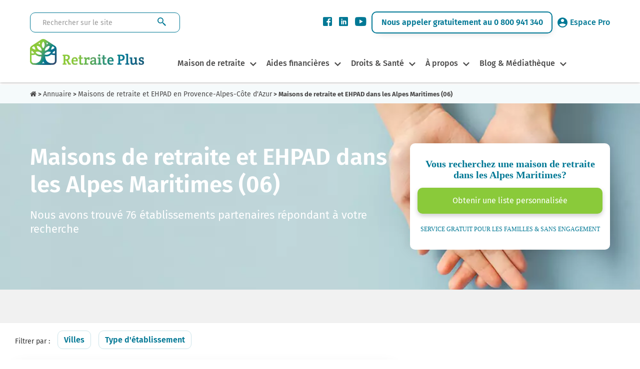

--- FILE ---
content_type: text/html; charset=UTF-8
request_url: https://www.retraiteplus.fr/maison-de-retraite/provence-alpes-cote-d-azur/alpes-maritimes-06/
body_size: 25113
content:
<!DOCTYPE html>
<html lang="fr-FR">
<head>
    <!-- Google Tag Manager -->
    <script>
        
               (function(w,d,s,l,i){w[l]=w[l]||[];w[l].push({'gtm.start':
                        new Date().getTime(),event:'gtm.js'});var f=d.getElementsByTagName(s)[0],
                    j=d.createElement(s),dl=l!='dataLayer'?'&l='+l:'';j.async=true;j.src=
                    'https://www.googletagmanager.com/gtm.js?id='+i+dl;f.parentNode.insertBefore(j,f);
                })(window,document,'script','dataLayer','GTM-N2WB28X');
        
    </script>
    <!-- End Google Tag Manager -->
    <meta http-equiv="X-UA-Compatible" content="IE=edge">
    <meta charset="UTF-8" />
    <title>Maisons de retraite et EHPAD dans les Alpes Maritimes (06) 🏡 | Avis, prix, disponibilité </title>
    <meta name="viewport" content="width=device-width, initial-scale=1.0" />
                <meta name="description" content="Liste complète des Maisons de retraite et EHPAD dans les Alpes Maritimes : places disponibles, tarifs, avis des familles. Informations à jour : Janvier 2026 ✓" />
    <meta property="og:description" content="Liste complète des Maisons de retraite et EHPAD dans les Alpes Maritimes : places disponibles, tarifs, avis des familles. Informations à jour : Janvier 2026 ✓" />
    <meta name="twitter:description" content="Liste complète des Maisons de retraite et EHPAD dans les Alpes Maritimes : places disponibles, tarifs, avis des familles. Informations à jour : Janvier 2026 ✓" />
        <meta property="og:type" content="website" />

    <meta name="twitter:card" content="summary" />
    <meta name="twitter:site" content="@Retraite_Plus" />
    <meta property="og:title" content="Maisons de retraite et EHPAD dans les Alpes Maritimes (06) 🏡 | Avis, prix, disponibilité" />
    <meta name="twitter:title" content="Maisons de retraite et EHPAD dans les Alpes Maritimes (06) 🏡 | Avis, prix, disponibilité" />
    <meta itemprop="name" content="Maisons de retraite et EHPAD dans les Alpes Maritimes (06) 🏡 | Avis, prix, disponibilité " />

    <meta property="og:url" content="https://www.retraiteplus.fr/maison-de-retraite/provence-alpes-cote-d-azur/alpes-maritimes-06/" />
            <meta property="og:image" content="https://crm.retraiteplus.fr/photos/photo_20190902153612_708.jpeg" />
    <meta itemprop="image" content="https://crm.retraiteplus.fr/photos/photo_20190902153612_708.jpeg" />
    <meta property="twitter:image" content="https://crm.retraiteplus.fr/photos/photo_20190902153612_708.jpeg" />
            
    <meta name="author" content="Retraite Plus" />

    <style type="text/css">
        @font-face {
            font-family: 'Fira Sans';
            font-style: normal;
            font-weight: 300;
            font-display: swap;
            src: local(''),
            url('https://www.retraiteplus.fr/fonts/fira-sans-v16-latin-300.woff2') format('woff2'), url('https://www.retraiteplus.fr/fonts/fira-sans-v16-latin-300.woff') format('woff');
        }
        @font-face {
            font-family: 'Fira Sans';
            font-style: normal;
            font-weight: 400;
            font-display: swap;
            src: local(''),
            url('https://www.retraiteplus.fr/fonts/fira-sans-v16-latin-regular.woff2') format('woff2'), url('https://www.retraiteplus.fr/fonts/fira-sans-v16-latin-regular.woff') format('woff');
        }
        @font-face {
            font-family: 'Fira Sans';
            font-style: italic;
            font-weight: 400;
            font-display: swap;
            src: local(''),
            url('https://www.retraiteplus.fr/fonts/fira-sans-v16-latin-italic.woff2') format('woff2'), url('https://www.retraiteplus.fr/fonts/fira-sans-v16-latin-italic.woff') format('woff');
        }
        @font-face {
            font-family: 'Fira Sans';
            font-style: normal;
            font-weight: 500;
            font-display: swap;
            src: local(''),
            url('https://www.retraiteplus.fr/fonts/fira-sans-v16-latin-500.woff2') format('woff2'), url('https://www.retraiteplus.fr/fonts/fira-sans-v16-latin-500.woff') format('woff');
        }
        @font-face {
            font-family: 'Fira Sans';
            font-style: italic;
            font-weight: 500;
            font-display: swap;
            src: local(''),
            url('https://www.retraiteplus.fr/fonts/fira-sans-v16-latin-500italic.woff2') format('woff2'), url('https://www.retraiteplus.fr/fonts/fira-sans-v16-latin-500italic.woff') format('woff');
        }
        @font-face {
            font-family: 'Fira Sans';
            font-style: normal;
            font-weight: 600;
            font-display: swap;
            src: local(''),
            url('https://www.retraiteplus.fr/fonts/fira-sans-v16-latin-600.woff2') format('woff2'), url('https://www.retraiteplus.fr/fonts/fira-sans-v16-latin-600.woff') format('woff');
        }
        @font-face {
            font-family: 'Fira Sans';
            font-style: normal;
            font-weight: 700;
            font-display: swap;
            src: local(''),
            url('https://www.retraiteplus.fr/fonts/fira-sans-v16-latin-700.woff2') format('woff2'), url('https://www.retraiteplus.fr/fonts/fira-sans-v16-latin-700.woff') format('woff');
        }
        @font-face {
            font-family: 'Fira Sans';
            font-style: normal;
            font-weight: 800;
            font-display: swap;
            src: local(''),
            url('https://www.retraiteplus.fr/fonts/fira-sans-v16-latin-800.woff2') format('woff2'), url('https://www.retraiteplus.fr/fonts/fira-sans-v16-latin-800.woff') format('woff');
        }
        @font-face {
            font-family: 'Fira Sans';
            font-style: italic;
            font-weight: 800;
            font-display: swap;
            src: local(''),
            url('https://www.retraiteplus.fr/fonts/fira-sans-v16-latin-800italic.woff2') format('woff2'), url('https://www.retraiteplus.fr/fonts/fira-sans-v16-latin-800italic.woff') format('woff');
        }
        @font-face {
            font-family: 'Fira Sans';
            font-style: normal;
            font-weight: 900;
            font-display: swap;
            src: local(''),
            url('https://www.retraiteplus.fr/fonts/fira-sans-v16-latin-900.woff2') format('woff2'), url('https://www.retraiteplus.fr/fonts/fira-sans-v16-latin-900.woff') format('woff');
        }
        @font-face {
            font-family: 'Fira Sans';
            font-style: italic;
            font-weight: 900;
            font-display: swap;
            src: local(''),
            url('https://www.retraiteplus.fr/fonts/fira-sans-v16-latin-900italic.woff2') format('woff2'), url('https://www.retraiteplus.fr/fonts/fira-sans-v16-latin-900italic.woff') format('woff');
        }
    </style>
        <script type="application/javascript" src="https://www.retraiteplus.fr/js/jquery.min.js"></script>
        <script defer src="https://www.retraiteplus.fr/js/superfish.min.js"></script>
    <link rel="stylesheet" href="https://www.retraiteplus.fr/css/superfish.min.css" type="text/css" />
    <link rel="stylesheet" href="https://www.retraiteplus.fr/css/bootstrap.min.css" />
        <link rel="stylesheet" href="https://cdn.jsdelivr.net/npm/@fancyapps/ui@5.0/dist/fancybox/fancybox.css"/>
    <link rel="stylesheet" href="https://cdn.jsdelivr.net/npm/@fancyapps/ui@5.0/dist/carousel/carousel.css"/>
    <link rel="stylesheet" href="https://www.retraiteplus.fr/modules/annuaire/css/style.min.css" type="text/css" />
    <!--[if lt IE 9]>
    <script src="https://oss.maxcdn.com/html5shiv/3.7.3/html5shiv.min.js"></script>
    <script src="https://oss.maxcdn.com/respond/1.4.2/respond.min.js"></script>
    <![endif]-->
            <link rel="stylesheet" href="https://www.retraiteplus.fr/css/style.min.css" type="text/css" />
            <!--[if lt IE 9]>
    <script src="http://html5shim.googlecode.com/svn/trunk/html5.js"></script>
    <![endif]-->

        <link rel="shortcut icon" href="/images-16x16-/files/img/custom/logo_web.png">
    <link rel="apple-touch-icon" sizes="144x144" href="/images-144x144-/files/img/custom/logo_web.png" />
    <link rel="apple-touch-icon" sizes="114x114" href="/images-114x114-/files/img/custom/logo_web.png" />
    <link rel="apple-touch-icon" sizes="72x72" href="/images-72x72-/files/img/custom/logo_web.png" />
    <link rel="apple-touch-icon" sizes="57x57" href="/images-57x57-/files/img/custom/logo_web.png" />
    
                                    <link rel="canonical" href="https://www.retraiteplus.fr/maison-de-retraite/provence-alpes-cote-d-azur/alpes-maritimes-06/" />
            
            <script type="application/ld+json">
        {
            "@context":"https://schema.org/",
            "@type":"WebApplication",
            "name":"RetraitePlus.fr",
            "operatingSystem": "Web-based",
            "applicationCategory": "Annuaire en ligne",
            "aggregateRating":{
                "@type":"AggregateRating",
                "ratingValue":"4.6",
                "ratingCount":"1154"
            }
        }
    </script>
    
                <!--[if IE]>
    <style>
        .topslider .carousel .slider-punchline {
            margin-top:-200px;
        }</style>
    <![endif]-->

    
    </head>
<body>

<!-- Google Tag Manager (noscript) -->
<noscript><iframe src="https://www.googletagmanager.com/ns.html?id=GTM-N2WB28X"
                  height="0" width="0" style="display:none;visibility:hidden"></iframe></noscript>
<!-- End Google Tag Manager (noscript) -->

<header >
<div>
    <div class="recherche-info">
        <div class="logo logo-tablet">
            <a href="/">
                <picture>
                    <source srcset="/images/logo-header.webp" type="image/webp" width="228" height="55">
                    <img src="/images/logo-header.png" width="228" height="55" alt="Retraite Plus">
                </picture>
            </a>
        </div>
        <form class="recherche" method="get" action="https://www.retraiteplus.fr/search">
            <input aria-label="Rechercher sur le site" class="form-control" type="text" name="q" placeholder="Rechercher sur le site" required>
            <input type="submit" class="btn" value="">
        </form>
        <div class="info">
            <div class="social">
                <ul>
                    <li><a href="https://www.facebook.com/RetraitePlus" class="obfuscation" target="_blank"><span class="icon-Facebook"></span></a></li>
                    <li><a href="https://www.linkedin.com/company/retraite-plus/" class="obfuscation" target="_blank"><span class="icon-linkedin"></span></a></li>
                    <li><a href="https://www.youtube.com/user/RetraitePlusTV/videos" class="obfuscation" target="_blank"><span class="icon-YouTube"></span></a></li>
                </ul>
            </div>
            <p><a href="tel:0800941340" class="obfuscation">Nous appeler gratuitement au 0 800 941 340</a></p>
            <div class="espace-pro">
                <p><a href="https://www.retraiteplus.pro" class="obfuscation" target="_blank"><span class="icon-MaleUser"></span>Espace Pro</a></p>
            </div>
        </div>
        <div class="annuaire annuaire-tablet"><a href="https://www.retraiteplus.fr/annuaire/" class="obfuscation">Annuaire</a></div>
    </div>
</div>
<div id="navigation">
    <div class="logo logo-desktop">
        <a href="/">
            <picture>
                <source srcset="/images/logo-header.webp" type="image/webp" width="228" height="55">
                <img src="/images/logo-header.png" width="228" height="55" alt="Retraite Plus">
            </picture>
        </a>
    </div>
    <nav class="nav is-fixed" role="navigation">
        <div class="wrapper wrapper-flush">
            <div class="nav-toggle">
                <div class="icon-menu"> <span class="line line-1"></span> <span class="line line-2"></span> <span class="line line-3"></span> </div>
            </div>
            <div class="nav-container">
                <ul class="nav-menu menu">
                    
                    <li class="menu-item has-dropdown ">
    <a class="" href="https://www.retraiteplus.fr/maison-de-retraite/">Maison de retraite</a>
        <div class="megaMenu1 nav-dropdown menu">
        <div class="megaMenu1-in">
            <div class="navBlock">
<p class="titreblock"><a href="https://www.retraiteplus.fr/maison-de-retraite/">Maisons de retraite &amp; EHPAD</a></p>
<ul>
<li><a href="https://www.retraiteplus.fr/maisons-de-retraite/les-differents-types-hebergement-pour-seniors">Les différents types d’hébergement pour seniors</a></li>
<li><a href="https://www.retraiteplus.fr/maisons-de-retraite/quand-envisager-entree-maison-retraite">Quand envisager l’entrée en maison de retraite ?</a></li>
<li><a href="https://www.retraiteplus.fr/ehpad">Qu'est-ce qu'un EHPAD ?</a></li>
<li><a href="https://www.retraiteplus.fr/maisons-de-retraite/les-differents-types-hebergement-pour-seniors/les-maisons-retraite-ehpad-alzheimer">Les maisons de retraite, EHPAD Alzheimer</a></li>
<li><a class="obfuscation" href="https://www.retraiteplus.fr/maisons-de-retraite/la-vie-en-maison-retraite">La vie en EHPAD ou en maison de retraite</a></li>
<li><a href="https://www.retraiteplus.fr/maisons-de-retraite/la-vie-en-maison-retraite/les-activites-maison-retraite">Le top 5 des animations en maison de retraite</a></li>
<li class="mobile-li"><a href="https://www.retraiteplus.fr/maison-de-retraite/">Annuaire des maisons de retraite</a></li>
</ul>
<p class="bt-sub-nav"><a href="https://www.retraiteplus.fr/maison-de-retraite/">Annuaire des maisons de retraite</a></p>
</div>
<div class="navBlock">
<div class="newNavBlock">
<div id="subBlockRight">
<p class="titreblock"><a href="https://www.retraiteplus.fr/residence-senior-service/">Résidences Seniors</a></p>
<ul>
<li><a class="obfuscation" href="https://www.retraiteplus.fr/residences-seniors/comment-choisir-une-residence-services-seniors/est-une-residence-services-seniors">Qu'est-ce qu'une résidence-services seniors ?</a></li>
<li><a class="obfuscation" href="https://www.retraiteplus.fr/residences-seniors/quels-sont-les-tarifs-residences-services-seniors">Quels sont les tarifs en résidence-services seniors ?</a></li>
<li><a class="obfuscation" href="https://www.retraiteplus.fr/residences-seniors/comment-choisir-une-residence-services-seniors">Comment choisir une résidence-services seniors ?</a></li>
<li class="mobile-li"><a href="https://www.retraiteplus.fr/residence-senior-service/">Annuaire des Résidences Services pour Seniors</a></li>
</ul>
<p class="bt-sub-nav btn-desktop"><a href="https://www.retraiteplus.fr/residence-senior-service/">Annuaire des Résidences Services pour Seniors</a></p>
</div>
<div id="separator"></div>
<div id="subBlockLeft">
<p class="titreblock"><a class="obfuscation" href="https://www.retraiteplus.fr/colocations-seniors">Colocations Seniors</a></p>
<ul>
<li><a href="https://www.retraiteplus.fr/colocations-seniors/habitat-partage-mode-hebergement-qui-seduit-plus-plus-seniors">Qu'est-ce que l'habitat partagé pour seniors ?</a></li>
<li><a href="https://www.retraiteplus.fr/colocations-seniors/habitat-partage-accompagne-quels-sont-les-services-proposes-les-couts-prevoir">Habitat partagé accompagné : combien ça coûte ?</a></li>
<li><a class="obfuscation" href="https://www.retraiteplus.fr/colocations-seniors/comment-trouver-une-colocation-pour-seniors">Habitat partagé : bien choisir sa colocation senior</a></li>
<li class="mobile-li"><a href="https://www.retraiteplus.fr/colocation-seniors/">Annuaire des Colocations Seniors</a></li>
</ul>
<p class="bt-sub-nav btn-desktop"><a href="https://www.retraiteplus.fr/colocation-seniors/">Annuaire des Colocations Seniors</a></p>
</div>
</div>
<div>
<p class="titreblock"><a href="https://www.retraiteplus.fr/aide-domicile">Aide à domicile</a></p>
<ul>
<li><a href="https://www.retraiteplus.fr/aide-domicile/perte-autonomie">Perte d'autonomie</a></li>
<li><a href="https://www.retraiteplus.fr/aide-domicile/est-que-aide-domicile">Qu'est-ce que l'aide à domicile ?</a></li>
<li><a href="https://www.retraiteplus.fr/aide-domicile/maintien-domicile">Le maintien à domicile</a></li>
</ul>
</div>
</div>
        </div>
    </div>
    </li>
<li class="menu-item has-dropdown ">
    <a class="" href="https://www.retraiteplus.fr/aides-financieres">Aides financières</a>
        <div class="megaMenu1 nav-dropdown menu">
        <div class="megaMenu1-in">
            <div class="textBlock aides-financieres">
<p class="titreblock"><a href="https://www.retraiteplus.fr/aides-financieres">Bénéficier d’aides financières</a></p>
<p>Les frais occasionnés par un séjour en maison de retraite, ça peut chiffrer très vite ! Toutefois, sachez qu’il existe de nombreuses aides financières allouées aux personnes âgées.</p>
<p class="bt-sub-nav bt-sub-nav1"><a href="https://www.retraiteplus.fr/mediatheque-documentation/outils-pratiques/estimation-apa">Estimer une APA</a></p>
<p class="bt-sub-nav bt-sub-nav2"><a href="https://www.retraiteplus.fr/mediatheque-documentation/outils-pratiques/calcul-gir-niveau-dependance">Calculer le niveau de dépendance (GIR)</a></p>
</div>
<div class="navBlock">
<div>
<p class="titreblock"><a href="https://www.retraiteplus.fr/aides-financieres">Aides financières pour les Seniors</a></p>
<ul>
<li><a href="https://www.retraiteplus.fr/aides-financieres/apa/est-que-apa">Qu'est-ce-que l'APA ?</a></li>
<li><a class="obfuscation" href="https://www.retraiteplus.fr/aides-financieres/les-aides-destinees-financer-hebergement">Les aides destinées à financer un hébergement</a></li>
<li><a href="https://www.retraiteplus.fr/aides-financieres/les-aides-destinees-financer-hebergement/faire-une-simulation-des-apl-pour-personnes-agees">Où faire une simulation APL?</a></li>
<li><a href="https://www.retraiteplus.fr/aides-financieres/les-aides-aux-personnes-situation-handicap">Les aides pour personnes en situation de handicap</a></li>
<li><a class="obfuscation" href="https://www.retraiteplus.fr/aides-financieres/autres-aides-faveur-des-personnes-agees">Autres aides en faveur des personnes âgées</a></li>
<li><a href="https://www.retraiteplus.fr/aides-financieres/autres-aides-faveur-des-personnes-agees/quel-est-montant-minimum-vieillesse">Quel est le montant du minimum vieillesse ?</a></li>
<li><a class="obfuscation" href="https://www.retraiteplus.fr/aides-financieres/les-aides-destinees-financer-hebergement/comment-gerer-financement-ehpad">Comment gérer le financement d'un EHPAD ?</a></li>
</ul>
</div>
</div>
<div class="navBlock img-block"><img src="https://www.retraiteplus.fr/images/menu-aides-financieres.jpg" alt="aides financières" width="295" height="292" /></div>
        </div>
    </div>
    </li>
<li class="menu-item has-dropdown ">
    <a class="" href="https://www.retraiteplus.fr/droits">Droits & Santé</a>
        <div class="megaMenu1 nav-dropdown menu">
        <div class="megaMenu1-in">
            <div class="navBlock">
<p class="titreblock"><a href="https://www.retraiteplus.fr/droits">Connaître vos droits</a></p>
<ul>
<li><a href="https://www.retraiteplus.fr/droits/les-mesures-protection-juridique/quels-sont-vos-droits">Exercer ses droits</a></li>
<li><a class="obfuscation" href="https://www.retraiteplus.fr/droits/les-mesures-protection-juridique">Les mesures de protection juridique</a></li>
<li><a href="https://www.retraiteplus.fr/droits/les-mesures-protection-juridique/quelle-est-difference-entre-tutelle-curatelle">Quelle est la différence entre tutelle et curatelle ?</a></li>
<li><a href="https://www.retraiteplus.fr/droits/les-mesures-protection-juridique/devenir-tuteur-droits-devoirs">Comment devenir tuteur?</a></li>
<li><a href="https://www.retraiteplus.fr/droits/entree-ehpad-peut-elle-dependre-une-decision-juridique/entree-ehpad-motive-souvent-une-mesure-judiciaire-protection">Entrer en EHPAD sur décision juridique</a></li>
<li><a href="https://www.retraiteplus.fr/droits/maltraitance-des-personnes-agees/maltraitance-comment-reagir">La maltraitance, comment réagir?</a></li>
<li><a href="https://www.retraiteplus.fr/droits/les-mesures-protection-juridique/prevoir-fin-vie">Prévoir la fin de vie</a></li>
<li><a href="https://www.retraiteplus.fr/droits/vente-viager/vente-viager-pour-compenser-cout-vieillesse">La vente en Viager</a></li>
</ul>
</div>
<div class="navBlock">
<div>
<p class="titreblock"><a href="https://www.retraiteplus.fr/sante">La santé des séniors</a></p>
<ul>
<li><a href="https://www.retraiteplus.fr/sante/maladie-alzheimer">La maladie d'Alzheimer</a></li>
<li><a class="obfuscation" href="https://www.retraiteplus.fr/sante/maladie-parkinson">La maladie de Parkinson</a></li>
<li><a href="https://www.retraiteplus.fr/sante/est-que-maladie-corps-lewy/est-que-maladie-corps-lewy">La maladie à Corps de Lewy</a></li>
<li><a class="obfuscation" href="https://www.retraiteplus.fr/sante/les-demences-seniles">Les démences séniles</a></li>
<li><a class="obfuscation" href="https://www.retraiteplus.fr/sante/les-douleurs-dues-arthrose">L’arthrose</a></li>
<li><a class="obfuscation" href="https://www.retraiteplus.fr/sante/incontinence">L’incontinence</a></li>
<li><a href="https://www.retraiteplus.fr/sante/autres-pathologies-du-grand-age/quels-sont-les-symptomes-avc">Quels sont les symptômes d’un AVC ?</a></li>
<li><a href="https://www.retraiteplus.fr/sante/autres-pathologies-du-grand-age">Autres pathologies du grand-âge</a></li>
<li><a href="https://www.retraiteplus.fr/sante/sexualite-des-seniors/comment-relever-les-defis-vieillissement-pour-une-sexualite-epanouie">La sexualité des seniors</a></li>
<li><a class="obfuscation" href="https://www.retraiteplus.fr/sante/syndrome-glissement">Le syndrome de glissement</a></li>
<li><a href="https://www.retraiteplus.fr/est-que-apnee-sommeil-diagnostic-traitements">L’apnée du sommeil</a></li>
<li><a href="https://www.retraiteplus.fr/sante/canicule-dangers-pour-les-seniors-precautions-signes-deshydratation">La canicule</a></li>
<li class="mobile-li"><a href="https://www.retraiteplus.fr/mediatheque-documentation/outils-pratiques/codex-test-depistage-maladie-alzheimer">Test de dépistage Alzheimer</a></li>
</ul>
<p class="bt-sub-nav"><a href="https://www.retraiteplus.fr/mediatheque-documentation/outils-pratiques/codex-test-depistage-maladie-alzheimer">Test de dépistage Alzheimer</a></p>
</div>
</div>
<div class="navblock img-block"><img src="https://www.retraiteplus.fr/images/menu-droit-sante.jpg" alt="droit santé" width="295" height="442" /></div>
        </div>
    </div>
    </li>
<li class="menu-item has-dropdown ">
    <a class="" href="https://www.retraiteplus.fr/decouvrir-retraite-plus">À propos</a>
        <div class="megaMenu1 nav-dropdown menu">
        <div class="megaMenu1-in">
            <div class="textBlock">
<p class="titreblock"><strong>À propos de Retraite Plus</strong></p>
<p>Retraite Plus est un organisme spécialisé dans le conseil et l'orientation en maison de retraite. Depuis 2005, il accompagne gratuitement les personnes âgées dans leur recherche de maison de retraite ou d’aide à domicile.</p>
<p class="bt-sub-nav"><a class="obfuscation" href="https://www.retraiteplus.fr/decouvrir-retraite-plus/contact">Nous contacter</a></p>
</div>
<div class="navBlock">
<div>
<p class="titreblock"><a href="#">Découvrir nos services</a></p>
<ul>
<li><a href="https://www.retraiteplus.fr/decouvrir-retraite-plus/qui-sommes-nous-chez-retraite-plus">Qui sommes-nous chez Retraite Plus?</a></li>
<li><a class="obfuscation" href="https://www.retraiteplus.fr/decouvrir-retraite-plus/mot-president">Le mot du Président</a></li>
<li><a class="obfuscation" href="https://www.retraiteplus.fr/decouvrir-retraite-plus/orientation-maison-retraite">L'orientation en maison de retraite</a></li>
<li><a class="obfuscation" href="https://www.retraiteplus.fr/decouvrir-retraite-plus/service-aide-domicile">Le service d'aide à domicile</a></li>
<li><a class="obfuscation" href="https://www.retraiteplus.fr/decouvrir-retraite-plus/espace-professionnel">Vous êtes un professionnel ?</a></li>
<li><a href="https://www.retraiteplus.fr/decouvrir-retraite-plus/nos-temoignages">Témoignages</a></li>
</ul>
</div>
</div>
<div class="navBlock img-block"><img src="https://www.retraiteplus.fr/images/menu-a-propos.jpg" alt="à propos" width="295" height="188" /></div>
        </div>
    </div>
    </li>
<li class="menu-item has-dropdown ">
    <a class="" href="#">Blog & Médiathèque</a>
        <div class="megaMenu1 nav-dropdown menu">
        <div class="megaMenu1-in">
            <div class="navBlock blog-mediatheque">
<p class="titreblock"><a href="https://www.retraiteplus.fr/blog">Blog</a></p>
<ul>
<li><a class="obfuscation" href="https://www.retraiteplus.fr/blog">Tout le blog</a></li>
<li><a class="obfuscation" href="https://www.retraiteplus.fr/blog/actualites-seniors">Actualités seniors</a></li>
<li><a class="obfuscation" href="https://www.retraiteplus.fr/blog/vu-sur-le-web">Vu sur le web</a></li>
<li><a class="obfuscation" href="https://www.retraiteplus.fr/blog/apa-et-aides-financieres-maison-de-retraite">APA et aides financières</a></li>
<li><a class="obfuscation" href="https://www.retraiteplus.fr/blog/sante-bien-etre-seniors">Santé et bien-être des seniors</a></li>
<li><a class="obfuscation" href="https://www.retraiteplus.fr/blog/infos-maisons-de-retraite">Infos maisons de retraite</a></li>
<li><a href="https://www.retraiteplus.fr/blog/alzheimer-et-maisons-de-retraite">Alzheimer et maisons de retraite</a></li>
</ul>
</div>
<div class="navBlock blog-mediatheque">
<p class="titreblock"><a class="obfuscation" href="https://www.retraiteplus.fr/mediatheque-documentation">Mediathèque</a></p>
<ul>
<li><a class="obfuscation" href="https://www.retraiteplus.fr/mediatheque-documentation/brochures-depliants/nos-publications">Documentation</a></li>
<li><a class="obfuscation" href="https://www.retraiteplus.fr/mediatheque-documentation/sondages-analyses/etudes-et-infographies">Etudes et Infographies</a></li>
<li><a class="obfuscation" href="https://www.retraiteplus.fr/mediatheque-documentation/videos">Nos vidéos santé et conseils</a></li>
<li><a class="obfuscation" href="https://www.retraiteplus.fr/espace-presse">Espace Presse Retraite Plus</a></li>
</ul>
</div>
<div class="navBlock blog-mediatheque">
<p class="titreblock"><a href="https://www.retraiteplus.fr/mediatheque-documentation/outils-pratiques">Outils</a></p>
<ul>
<li><a href="https://www.retraiteplus.fr/mediatheque-documentation/outils-pratiques/estimation-apa">Estimation de l’APA</a></li>
<li><a href="https://www.retraiteplus.fr/mediatheque-documentation/outils-pratiques/calcul-gir-niveau-dependance">Calcul du GIR niveau de dépendance</a></li>
<li><a href="https://www.retraiteplus.fr/mediatheque-documentation/outils-pratiques/codex-test-depistage-maladie-alzheimer">Test de dépistage Alzheimer</a></li>
<li><a href="https://www.retraiteplus.fr/mediatheque-documentation/outils-pratiques/mini-edg-echelle-depression-geriatrique">Échelle de dépression gériatrique</a></li>
<li><a href="https://www.retraiteplus.fr/mediatheque-documentation/outils-pratiques/mini-zarit-evaluation-souffrance-des-aidants-naturels">Évaluation de la souffrance des aidants</a></li>
<li><a href="https://www.retraiteplus.fr/mediatheque-documentation/outils-pratiques/ges-grille-evaluation-securite">GES - Grille d’évaluation de la sécurité</a></li>
</ul>
</div>
<div class="navBlock blog-mediatheque img-block"><img src="https://www.retraiteplus.fr/images/menu-blog-mediatheque.jpg" alt="blog et mediathèque" width="295" height="295" /></div>
        </div>
    </div>
    </li>

<!--https://www.retraiteplus.fr/mediatheque-documentation-->
                    <li class="menu-item"><div class="annuaire annuaire-mobile"><a href="https://www.retraiteplus.fr/annuaire/">Annuaire</a></div></li>
                </ul>
            </div>
        </div>
    </nav>
    <div class="logo logo-mobile">
        <a href="/">
            <picture>
                <source srcset="/images/logo-header-mobile.webp" type="image/webp" media="(max-width:400px)" width="160">
                <source srcset="/images/logo-header-mobile.png" type="image/png" media="(max-width:400px)" width="160">
                <source srcset="/images/logo-header.webp" type="image/webp" width="228" height="55">
                <img src="/images/logo-header.png" width="228" height="55" alt="" />
            </picture>
        </a>
    </div>
    <div class="mobile-view mobile-viewCall"><a href="tel:0800941340" class="obfuscation"><picture>
        <source srcset="/images/call-icon.webp" type="image/webp">
        <source srcset="/images/call-icon.png" type="image/png">
        <img loading="lazy" src="/images/call-icon.png" width="50" height="50" class="mobile-call-icon" alt="Appeler au téléphone">
    </picture></a></div>
    <div class="annuaire annuaire-desktop"><a href="https://www.retraiteplus.fr/annuaire/" class="obfuscation">Annuaire</a></div>
</div>
<div class="clearfix"></div>
</header>





                

            <script type="application/ld+json">
                { "@context": "https://schema.org", "@type": "BreadcrumbList", "itemListElement":
                    [
                        { "@type": "ListItem", "position": 1, "item": { "@id": "https://www.retraiteplus.fr", "name": "Accueil" } },
                        { "@type": "ListItem", "position": 2, "item": { "@id": "https://www.retraiteplus.fr/maison-de-retraite/", "name": "Annuaire" } },
                        { "@type": "ListItem", "position": 3, "item": { "@id": "https://www.retraiteplus.fr/maison-de-retraite/provence-alpes-cote-d-azur/", "name": "Maisons de retraite et EHPAD en Provence-Alpes-Côte d'Azur" } },
                        { "@type": "ListItem", "position": 4, "item": { "@id": "https://www.retraiteplus.fr/maison-de-retraite/provence-alpes-cote-d-azur/alpes-maritimes-06/", "name": "Maisons de retraite et EHPAD dans les Alpes Maritimes (06)" } }
                    ]
                }
            </script><script type="application/ld+json">{ "@context":"https://schema.org", "@type":"CollectionPage", "name":"Maisons de retraite et EHPAD en Provence-Alpes-Côte d'Azur", "description":"Maisons de retraite et EHPAD dans les Alpes Maritimes (06)", "url":"https://www.retraiteplus.fr/maison-de-retraite/provence-alpes-cote-d-azur/alpes-maritimes-06/", "mainEntity":{ "@type":"ItemList", "itemListElement": [ { "@type":"ListItem", "position":1, "url":"https://www.retraiteplus.fr/maison-de-retraite/provence-alpes-cote-d-azur/alpes-maritimes-06/saint-jeannet,domaine-de-la-palombiere/", "item":{ "@type":"MedicalBusiness", "name":"Domaine De La Palombière", "image":"https://crm.retraiteplus.fr/photos/photo_20190902153612_708.jpeg", "url":"https://www.retraiteplus.fr/maison-de-retraite/provence-alpes-cote-d-azur/alpes-maritimes-06/saint-jeannet,domaine-de-la-palombiere/", "address":{ "@type":"PostalAddress", "streetAddress":"Route De La Baronne - Quartier Saint-estève", "addressLocality":"Saint-jeannet", "postalCode":"06640", "addressCountry":"FR"}, "sameAs":["http://www.productontology.org/doc/Retirement_home", "http://www.productontology.org/doc/Nursing_home"], "additionalType":["https://schema.org/Geriatric", "https://schema.org/Nursing"] } },{ "@type":"ListItem", "position":2, "url":"https://www.retraiteplus.fr/maison-de-retraite/provence-alpes-cote-d-azur/alpes-maritimes-06/nice,les-amaryllis-06/", "item":{ "@type":"MedicalBusiness", "name":"Les Amaryllis 06", "image":"https://crm.retraiteplus.fr/photos/photo_20190902153428_707.jpeg", "url":"https://www.retraiteplus.fr/maison-de-retraite/provence-alpes-cote-d-azur/alpes-maritimes-06/nice,les-amaryllis-06/", "address":{ "@type":"PostalAddress", "streetAddress":"185 Route De Saint Pierre De Feric", "addressLocality":"Nice", "postalCode":"06000", "addressCountry":"FR"}, "sameAs":["http://www.productontology.org/doc/Retirement_home", "http://www.productontology.org/doc/Nursing_home"], "additionalType":["https://schema.org/Geriatric", "https://schema.org/Nursing"] } },{ "@type":"ListItem", "position":3, "url":"https://www.retraiteplus.fr/maison-de-retraite/provence-alpes-cote-d-azur/alpes-maritimes-06/cagnes-sur-mer,les-jardins-d-ines/", "item":{ "@type":"MedicalBusiness", "name":"Les Jardins D'Ines", "image":"https://crm.retraiteplus.fr/photos/photo_20190723101019_639.jpeg", "url":"https://www.retraiteplus.fr/maison-de-retraite/provence-alpes-cote-d-azur/alpes-maritimes-06/cagnes-sur-mer,les-jardins-d-ines/", "address":{ "@type":"PostalAddress", "streetAddress":"5 Impasse De Araumes", "addressLocality":"Cagnes-sur-mer", "postalCode":"06800", "addressCountry":"FR"}, "sameAs":["http://www.productontology.org/doc/Retirement_home", "http://www.productontology.org/doc/Nursing_home"], "additionalType":["https://schema.org/Geriatric", "https://schema.org/Nursing"] } },{ "@type":"ListItem", "position":4, "url":"https://www.retraiteplus.fr/maison-de-retraite/provence-alpes-cote-d-azur/alpes-maritimes-06/cannes,bleu-d-azur/", "item":{ "@type":"MedicalBusiness", "name":"Bleu D'azur", "image":"https://crm.retraiteplus.fr/photos/photo_20211104135605_967.jpeg", "url":"https://www.retraiteplus.fr/maison-de-retraite/provence-alpes-cote-d-azur/alpes-maritimes-06/cannes,bleu-d-azur/", "address":{ "@type":"PostalAddress", "streetAddress":"146 Avenue Michel Jourdan", "addressLocality":"Cannes", "postalCode":"06150", "addressCountry":"FR"}, "sameAs":["http://www.productontology.org/doc/Retirement_home", "http://www.productontology.org/doc/Nursing_home"], "additionalType":["https://schema.org/Geriatric", "https://schema.org/Nursing"] } },{ "@type":"ListItem", "position":5, "url":"https://www.retraiteplus.fr/maison-de-retraite/provence-alpes-cote-d-azur/alpes-maritimes-06/nice,les-jardins-de-la-clairiere/", "item":{ "@type":"MedicalBusiness", "name":"Les Jardins De La Clairière", "image":"https://crm.retraiteplus.fr/photos/photo_20210203085141_1115.jpeg", "url":"https://www.retraiteplus.fr/maison-de-retraite/provence-alpes-cote-d-azur/alpes-maritimes-06/nice,les-jardins-de-la-clairiere/", "address":{ "@type":"PostalAddress", "streetAddress":"307 Boulevard De La Madeleine", "addressLocality":"Nice", "postalCode":"06000", "addressCountry":"FR"}, "sameAs":["http://www.productontology.org/doc/Retirement_home", "http://www.productontology.org/doc/Nursing_home"], "additionalType":["https://schema.org/Geriatric", "https://schema.org/Nursing"] } },{ "@type":"ListItem", "position":6, "url":"https://www.retraiteplus.fr/maison-de-retraite/provence-alpes-cote-d-azur/alpes-maritimes-06/saint-laurent-du-var,korian-le-grand-mas/", "item":{ "@type":"MedicalBusiness", "name":"Korian Le Grand Mas", "image":"https://crm.retraiteplus.fr/photos/photo_20190725171834_1384.jpeg", "url":"https://www.retraiteplus.fr/maison-de-retraite/provence-alpes-cote-d-azur/alpes-maritimes-06/saint-laurent-du-var,korian-le-grand-mas/", "address":{ "@type":"PostalAddress", "streetAddress":"73 Plateau De Calliste", "addressLocality":"Saint-laurent-du-var", "postalCode":"06700", "addressCountry":"FR"}, "sameAs":["http://www.productontology.org/doc/Retirement_home", "http://www.productontology.org/doc/Nursing_home"], "additionalType":["https://schema.org/Geriatric", "https://schema.org/Nursing"] } },{ "@type":"ListItem", "position":7, "url":"https://www.retraiteplus.fr/maison-de-retraite/provence-alpes-cote-d-azur/alpes-maritimes-06/mougins,korian-parc-de-mougins/", "item":{ "@type":"MedicalBusiness", "name":"Korian Parc De Mougins", "image":"https://crm.retraiteplus.fr/photos/photo_20190731172701_722.jpeg", "url":"https://www.retraiteplus.fr/maison-de-retraite/provence-alpes-cote-d-azur/alpes-maritimes-06/mougins,korian-parc-de-mougins/", "address":{ "@type":"PostalAddress", "streetAddress":"1083 Avenue De La Borde", "addressLocality":"Mougins", "postalCode":"06250", "addressCountry":"FR"}, "sameAs":["http://www.productontology.org/doc/Retirement_home", "http://www.productontology.org/doc/Nursing_home"], "additionalType":["https://schema.org/Geriatric", "https://schema.org/Nursing"] } },{ "@type":"ListItem", "position":8, "url":"https://www.retraiteplus.fr/maison-de-retraite/provence-alpes-cote-d-azur/alpes-maritimes-06/gattieres,la-maison-bleue/", "item":{ "@type":"MedicalBusiness", "name":"La Maison Bleue", "image":"https://crm.retraiteplus.fr/photos/photo_20190722115406_432.jpeg", "url":"https://www.retraiteplus.fr/maison-de-retraite/provence-alpes-cote-d-azur/alpes-maritimes-06/gattieres,la-maison-bleue/", "address":{ "@type":"PostalAddress", "streetAddress":"Quartier La Bastide", "addressLocality":"Gattières", "postalCode":"06510", "addressCountry":"FR"}, "sameAs":["http://www.productontology.org/doc/Retirement_home", "http://www.productontology.org/doc/Nursing_home"], "additionalType":["https://schema.org/Geriatric", "https://schema.org/Nursing"] } },{ "@type":"ListItem", "position":9, "url":"https://www.retraiteplus.fr/maison-de-retraite/provence-alpes-cote-d-azur/alpes-maritimes-06/nice,residence-bleu-soleil/", "item":{ "@type":"MedicalBusiness", "name":"Résidence Bleu Soleil", "image":"https://crm.retraiteplus.fr/photos/photo_20190806150104_781.jpeg", "url":"https://www.retraiteplus.fr/maison-de-retraite/provence-alpes-cote-d-azur/alpes-maritimes-06/nice,residence-bleu-soleil/", "address":{ "@type":"PostalAddress", "streetAddress":"8 Passage Grégoire", "addressLocality":"Nice", "postalCode":"06000", "addressCountry":"FR"}, "sameAs":["http://www.productontology.org/doc/Retirement_home", "http://www.productontology.org/doc/Nursing_home"], "additionalType":["https://schema.org/Geriatric", "https://schema.org/Nursing"] } },{ "@type":"ListItem", "position":10, "url":"https://www.retraiteplus.fr/maison-de-retraite/provence-alpes-cote-d-azur/alpes-maritimes-06/saint-laurent-du-var,korian-domaine-st-michel/", "item":{ "@type":"MedicalBusiness", "name":"Korian Domaine St-Michel", "image":"https://crm.retraiteplus.fr/photos/photo_20190729113237_256.jpeg", "url":"https://www.retraiteplus.fr/maison-de-retraite/provence-alpes-cote-d-azur/alpes-maritimes-06/saint-laurent-du-var,korian-domaine-st-michel/", "address":{ "@type":"PostalAddress", "streetAddress":"221 Rue Du Zoo", "addressLocality":"Saint-laurent-du-var", "postalCode":"06700", "addressCountry":"FR"}, "sameAs":["http://www.productontology.org/doc/Retirement_home", "http://www.productontology.org/doc/Nursing_home"], "additionalType":["https://schema.org/Geriatric", "https://schema.org/Nursing"] } },{ "@type":"ListItem", "position":11, "url":"https://www.retraiteplus.fr/maison-de-retraite/provence-alpes-cote-d-azur/alpes-maritimes-06/nice,residence-la-palmeraie/", "item":{ "@type":"MedicalBusiness", "name":"Résidence La Palmeraie", "image":"https://crm.retraiteplus.fr/photos/photo_20190807102313_826.jpeg", "url":"https://www.retraiteplus.fr/maison-de-retraite/provence-alpes-cote-d-azur/alpes-maritimes-06/nice,residence-la-palmeraie/", "address":{ "@type":"PostalAddress", "streetAddress":"40 Chemin Des Sablières", "addressLocality":"Nice", "postalCode":"06100", "addressCountry":"FR"}, "sameAs":["http://www.productontology.org/doc/Retirement_home", "http://www.productontology.org/doc/Nursing_home"], "additionalType":["https://schema.org/Geriatric", "https://schema.org/Nursing"] } },{ "@type":"ListItem", "position":12, "url":"https://www.retraiteplus.fr/maison-de-retraite/provence-alpes-cote-d-azur/alpes-maritimes-06/le-cannet,korian-les-campelieres/", "item":{ "@type":"MedicalBusiness", "name":"Korian Les Campelières", "image":"https://crm.retraiteplus.fr/photos/photo_20190725101315_1195.jpeg", "url":"https://www.retraiteplus.fr/maison-de-retraite/provence-alpes-cote-d-azur/alpes-maritimes-06/le-cannet,korian-les-campelieres/", "address":{ "@type":"PostalAddress", "streetAddress":"58, Chemin Des Campelières", "addressLocality":"Le Cannet", "postalCode":"06110", "addressCountry":"FR"}, "sameAs":["http://www.productontology.org/doc/Retirement_home", "http://www.productontology.org/doc/Nursing_home"], "additionalType":["https://schema.org/Geriatric", "https://schema.org/Nursing"] } },{ "@type":"ListItem", "position":13, "url":"https://www.retraiteplus.fr/maison-de-retraite/provence-alpes-cote-d-azur/alpes-maritimes-06/auribeau-sur-siagne,la-bastide-du-moulin/", "item":{ "@type":"MedicalBusiness", "name":"La Bastide Du Moulin", "image":"https://crm.retraiteplus.fr/photos/photo_20211104134349_867.jpeg", "url":"https://www.retraiteplus.fr/maison-de-retraite/provence-alpes-cote-d-azur/alpes-maritimes-06/auribeau-sur-siagne,la-bastide-du-moulin/", "address":{ "@type":"PostalAddress", "streetAddress":"3 Chemin De L’avarie", "addressLocality":"Auribeau-sur-siagne", "postalCode":"06810", "addressCountry":"FR"}, "sameAs":["http://www.productontology.org/doc/Retirement_home", "http://www.productontology.org/doc/Nursing_home"], "additionalType":["https://schema.org/Geriatric", "https://schema.org/Nursing"] } },{ "@type":"ListItem", "position":14, "url":"https://www.retraiteplus.fr/maison-de-retraite/provence-alpes-cote-d-azur/alpes-maritimes-06/la-trinite,clos-des-oliviers/", "item":{ "@type":"MedicalBusiness", "name":"Clos Des Oliviers", "image":"https://crm.retraiteplus.fr/photos/photo_20190902153838_710.jpeg", "url":"https://www.retraiteplus.fr/maison-de-retraite/provence-alpes-cote-d-azur/alpes-maritimes-06/la-trinite,clos-des-oliviers/", "address":{ "@type":"PostalAddress", "streetAddress":"1, Avenue Des Lilas", "addressLocality":"La Trinité", "postalCode":"06340", "addressCountry":"FR"}, "sameAs":["http://www.productontology.org/doc/Retirement_home", "http://www.productontology.org/doc/Nursing_home"], "additionalType":["https://schema.org/Geriatric", "https://schema.org/Nursing"] } },{ "@type":"ListItem", "position":15, "url":"https://www.retraiteplus.fr/maison-de-retraite/provence-alpes-cote-d-azur/alpes-maritimes-06/cagnes-sur-mer,la-villa-des-collettes/", "item":{ "@type":"MedicalBusiness", "name":"La Villa Des Collettes", "image":"https://crm.retraiteplus.fr/photos/photo_20190910091212_1511.jpeg", "url":"https://www.retraiteplus.fr/maison-de-retraite/provence-alpes-cote-d-azur/alpes-maritimes-06/cagnes-sur-mer,la-villa-des-collettes/", "address":{ "@type":"PostalAddress", "streetAddress":"84 Chemin Des Collettes", "addressLocality":"Cagnes-sur-mer", "postalCode":"06800", "addressCountry":"FR"}, "sameAs":["http://www.productontology.org/doc/Retirement_home", "http://www.productontology.org/doc/Nursing_home"], "additionalType":["https://schema.org/Geriatric", "https://schema.org/Nursing"] } },{ "@type":"ListItem", "position":16, "url":"https://www.retraiteplus.fr/maison-de-retraite/provence-alpes-cote-d-azur/alpes-maritimes-06/beausoleil,residence-fontdivina/", "item":{ "@type":"MedicalBusiness", "name":"Résidence Fontdivina", "image":"https://crm.retraiteplus.fr/photos/photo_20190731172435_719.jpeg", "url":"https://www.retraiteplus.fr/maison-de-retraite/provence-alpes-cote-d-azur/alpes-maritimes-06/beausoleil,residence-fontdivina/", "address":{ "@type":"PostalAddress", "streetAddress":"Chemin Romain - Lieu-dit Fontdivine", "addressLocality":"Beausoleil", "postalCode":"06240", "addressCountry":"FR"}, "sameAs":["http://www.productontology.org/doc/Retirement_home", "http://www.productontology.org/doc/Nursing_home"], "additionalType":["https://schema.org/Geriatric", "https://schema.org/Nursing"] } },{ "@type":"ListItem", "position":17, "url":"https://www.retraiteplus.fr/maison-de-retraite/provence-alpes-cote-d-azur/alpes-maritimes-06/nice,residence-helena/", "item":{ "@type":"MedicalBusiness", "name":"Résidence Héléna", "image":"https://crm.retraiteplus.fr/photos/photo_20211111132618_2353.jpeg", "url":"https://www.retraiteplus.fr/maison-de-retraite/provence-alpes-cote-d-azur/alpes-maritimes-06/nice,residence-helena/", "address":{ "@type":"PostalAddress", "streetAddress":"57 Rue Auguste Gal", "addressLocality":"Nice", "postalCode":"06300", "addressCountry":"FR"}, "sameAs":["http://www.productontology.org/doc/Retirement_home", "http://www.productontology.org/doc/Nursing_home"], "additionalType":["https://schema.org/Geriatric", "https://schema.org/Nursing"] } },{ "@type":"ListItem", "position":18, "url":"https://www.retraiteplus.fr/maison-de-retraite/provence-alpes-cote-d-azur/alpes-maritimes-06/cannes,residence-seren-tiers-temps/", "item":{ "@type":"MedicalBusiness", "name":"Résidence Seren - Tiers Temps", "image":"https://crm.retraiteplus.fr/photos/photo_20190806174325_805.jpeg", "url":"https://www.retraiteplus.fr/maison-de-retraite/provence-alpes-cote-d-azur/alpes-maritimes-06/cannes,residence-seren-tiers-temps/", "address":{ "@type":"PostalAddress", "streetAddress":"6 Rue Marius Monti", "addressLocality":"Cannes", "postalCode":"06400", "addressCountry":"FR"}, "sameAs":["http://www.productontology.org/doc/Retirement_home", "http://www.productontology.org/doc/Nursing_home"], "additionalType":["https://schema.org/Geriatric", "https://schema.org/Nursing"] } },{ "@type":"ListItem", "position":19, "url":"https://www.retraiteplus.fr/maison-de-retraite/provence-alpes-cote-d-azur/alpes-maritimes-06/cannes,villa-gallia/", "item":{ "@type":"MedicalBusiness", "name":"Villa Gallia", "image":"https://crm.retraiteplus.fr/photos/photo_20190718173456_1681.jpeg", "url":"https://www.retraiteplus.fr/maison-de-retraite/provence-alpes-cote-d-azur/alpes-maritimes-06/cannes,villa-gallia/", "address":{ "@type":"PostalAddress", "streetAddress":"7 Rue De Turckheim", "addressLocality":"Cannes", "postalCode":"06400", "addressCountry":"FR"}, "sameAs":["http://www.productontology.org/doc/Retirement_home", "http://www.productontology.org/doc/Nursing_home"], "additionalType":["https://schema.org/Geriatric", "https://schema.org/Nursing"] } },{ "@type":"ListItem", "position":20, "url":"https://www.retraiteplus.fr/maison-de-retraite/provence-alpes-cote-d-azur/alpes-maritimes-06/nice,korian-sorgentino/", "item":{ "@type":"MedicalBusiness", "name":"Korian Sorgentino", "image":"https://crm.retraiteplus.fr/photos/photo_20190801105802_726.jpeg", "url":"https://www.retraiteplus.fr/maison-de-retraite/provence-alpes-cote-d-azur/alpes-maritimes-06/nice,korian-sorgentino/", "address":{ "@type":"PostalAddress", "streetAddress":"52, Rue Auguste Gal", "addressLocality":"Nice", "postalCode":"06300", "addressCountry":"FR"}, "sameAs":["http://www.productontology.org/doc/Retirement_home", "http://www.productontology.org/doc/Nursing_home"], "additionalType":["https://schema.org/Geriatric", "https://schema.org/Nursing"] } }] } }</script>
<!-- inner content start here -->
<main class="wrapper-annuaire-listing" id="wrapper-annuaire">
    <div class="breadcrumbs">
        <p class="container">
            <a href="/"><i class="fa fa-home"><span class="d-none">Maisons de retraite et EHPAD</span></i></a>  &#62;
                                  <a href="/maison-de-retraite/">Annuaire</a>  &#62; 
                                  <a href="/maison-de-retraite/provence-alpes-cote-d-azur/">Maisons de retraite et EHPAD en Provence-Alpes-Côte d'Azur</a>  &#62;
                                  Maisons de retraite et EHPAD dans les Alpes Maritimes (06)        </p>
    </div>
    <section class="banner banner-img">
        <div class="container">
            <div>
                <h1>Maisons de retraite et EHPAD dans les Alpes Maritimes (06)</h1>
                <p>
                    Nous avons trouvé 76 établissements partenaires répondant à votre recherche
                </p>
                <div>
                    <div class="logo-region" style="background-image: url(/modules/annuaire/images/logo_dept/logo-alpes-maritimes.png);">
                <!--                        <img src="/modules/annuaire/images/logo_dept/logo-alpes-maritimes.png" alt="logo de la région"/>-->
                <!-- width="202" height="99" -->
            </div>                </div>
            </div>
            <div>
                                <p id="listperso">Vous recherchez une maison de retraite dans les Alpes Maritimes?</p>
                <a href="/lpd,maison-de-retraite-06.html?seo=2&" class="bt-green obfuscation">Obtenir une liste personnalisée</a>
                <p id="freeservice">Service gratuit pour les familles & sans engagement</p>
            </div>
        </div>
    </section>
    <section class="trust-block">
        <div class="container">
            <div class="trustpilot-widget" data-locale="fr-FR" data-template-id="5419b6ffb0d04a076446a9af" data-businessunit-id="557ecf9d0000ff0005803743" data-style-height="20px" data-style-width="100%" data-theme="light"></div>
        </div>
    </section>
    <section class="filter">
        
                <p>Filtrer par :</p>
                <form role="form" id="formulaire" class="form-filter">
                    <div>
                        <ul>
                            
                <li>
                    <button type="button">Villes<span class="display"></span></button>
                    <div>
                        <ul class="list-filter link">
                                    <li>
                                        <a href="/maison-de-retraite/provence-alpes-cote-d-azur/alpes-maritimes-06/antibes/">
                                            <!-- <input type="checkbox" class="checklist check-plus" id="ville_antibes" name="villes" value="antibes" >
                                        <label for="ville_antibes">Antibes</label> -->
                                            <span>Antibes</span>
                                        </a>
                                    </li>
                                    <li>
                                        <a href="/maison-de-retraite/provence-alpes-cote-d-azur/alpes-maritimes-06/auribeau-sur-siagne/">
                                            <!-- <input type="checkbox" class="checklist check-plus" id="ville_auribeau-sur-siagne" name="villes" value="auribeau-sur-siagne" >
                                        <label for="ville_auribeau-sur-siagne">Auribeau-sur-siagne</label> -->
                                            <span>Auribeau-sur-siagne</span>
                                        </a>
                                    </li>
                                    <li>
                                        <a href="/maison-de-retraite/provence-alpes-cote-d-azur/alpes-maritimes-06/beausoleil/">
                                            <!-- <input type="checkbox" class="checklist check-plus" id="ville_beausoleil" name="villes" value="beausoleil" >
                                        <label for="ville_beausoleil">Beausoleil</label> -->
                                            <span>Beausoleil</span>
                                        </a>
                                    </li>
                                    <li>
                                        <a href="/maison-de-retraite/provence-alpes-cote-d-azur/alpes-maritimes-06/cagnes-sur-mer/">
                                            <!-- <input type="checkbox" class="checklist check-plus" id="ville_cagnes-sur-mer" name="villes" value="cagnes-sur-mer" >
                                        <label for="ville_cagnes-sur-mer">Cagnes-sur-mer</label> -->
                                            <span>Cagnes-sur-mer</span>
                                        </a>
                                    </li>
                                    <li>
                                        <a href="/maison-de-retraite/provence-alpes-cote-d-azur/alpes-maritimes-06/cannes/">
                                            <!-- <input type="checkbox" class="checklist check-plus" id="ville_cannes" name="villes" value="cannes" >
                                        <label for="ville_cannes">Cannes</label> -->
                                            <span>Cannes</span>
                                        </a>
                                    </li>
                                    <li>
                                        <a href="/maison-de-retraite/provence-alpes-cote-d-azur/alpes-maritimes-06/cannes-la-bocca/">
                                            <!-- <input type="checkbox" class="checklist check-plus" id="ville_cannes-la-bocca" name="villes" value="cannes-la-bocca" >
                                        <label for="ville_cannes-la-bocca">Cannes La Bocca</label> -->
                                            <span>Cannes La Bocca</span>
                                        </a>
                                    </li>
                                    <li>
                                        <a href="/maison-de-retraite/provence-alpes-cote-d-azur/alpes-maritimes-06/chateauneuf/">
                                            <!-- <input type="checkbox" class="checklist check-plus" id="ville_chateauneuf" name="villes" value="chateauneuf" >
                                        <label for="ville_chateauneuf">Chateauneuf</label> -->
                                            <span>Chateauneuf</span>
                                        </a>
                                    </li>
                                    <li>
                                        <a href="/maison-de-retraite/provence-alpes-cote-d-azur/alpes-maritimes-06/contes/">
                                            <!-- <input type="checkbox" class="checklist check-plus" id="ville_contes" name="villes" value="contes" >
                                        <label for="ville_contes">Contes</label> -->
                                            <span>Contes</span>
                                        </a>
                                    </li>
                                    <li>
                                        <a href="/maison-de-retraite/provence-alpes-cote-d-azur/alpes-maritimes-06/drap/">
                                            <!-- <input type="checkbox" class="checklist check-plus" id="ville_drap" name="villes" value="drap" >
                                        <label for="ville_drap">Drap</label> -->
                                            <span>Drap</span>
                                        </a>
                                    </li>
                                    <li>
                                        <a href="/maison-de-retraite/provence-alpes-cote-d-azur/alpes-maritimes-06/gattieres/">
                                            <!-- <input type="checkbox" class="checklist check-plus" id="ville_gattieres" name="villes" value="gattieres" >
                                        <label for="ville_gattieres">Gattières</label> -->
                                            <span>Gattières</span>
                                        </a>
                                    </li>
                                    <li>
                                        <a href="/maison-de-retraite/provence-alpes-cote-d-azur/alpes-maritimes-06/gorbio/">
                                            <!-- <input type="checkbox" class="checklist check-plus" id="ville_gorbio" name="villes" value="gorbio" >
                                        <label for="ville_gorbio">Gorbio</label> -->
                                            <span>Gorbio</span>
                                        </a>
                                    </li>
                                    <li>
                                        <a href="/maison-de-retraite/provence-alpes-cote-d-azur/alpes-maritimes-06/grasse/">
                                            <!-- <input type="checkbox" class="checklist check-plus" id="ville_grasse" name="villes" value="grasse" >
                                        <label for="ville_grasse">Grasse</label> -->
                                            <span>Grasse</span>
                                        </a>
                                    </li>
                                    <li>
                                        <a href="/maison-de-retraite/provence-alpes-cote-d-azur/alpes-maritimes-06/guillaumes/">
                                            <!-- <input type="checkbox" class="checklist check-plus" id="ville_guillaumes" name="villes" value="guillaumes" >
                                        <label for="ville_guillaumes">Guillaumes</label> -->
                                            <span>Guillaumes</span>
                                        </a>
                                    </li>
                                    <li>
                                        <a href="/maison-de-retraite/provence-alpes-cote-d-azur/alpes-maritimes-06/juan-les-pins/">
                                            <!-- <input type="checkbox" class="checklist check-plus" id="ville_juan-les-pins" name="villes" value="juan-les-pins" >
                                        <label for="ville_juan-les-pins">Juan-les-pins</label> -->
                                            <span>Juan-les-pins</span>
                                        </a>
                                    </li>
                                    <li>
                                        <a href="/maison-de-retraite/provence-alpes-cote-d-azur/alpes-maritimes-06/l-escarene/">
                                            <!-- <input type="checkbox" class="checklist check-plus" id="ville_l-escarene" name="villes" value="l-escarene" >
                                        <label for="ville_l-escarene">L'escarene</label> -->
                                            <span>L'escarene</span>
                                        </a>
                                    </li>
                                    <li>
                                        <a href="/maison-de-retraite/provence-alpes-cote-d-azur/alpes-maritimes-06/la-tour-sur-tinee/">
                                            <!-- <input type="checkbox" class="checklist check-plus" id="ville_la-tour-sur-tinee" name="villes" value="la-tour-sur-tinee" >
                                        <label for="ville_la-tour-sur-tinee">La Tour Sur Tinée</label> -->
                                            <span>La Tour Sur Tinée</span>
                                        </a>
                                    </li>
                                    <li>
                                        <a href="/maison-de-retraite/provence-alpes-cote-d-azur/alpes-maritimes-06/la-trinite/">
                                            <!-- <input type="checkbox" class="checklist check-plus" id="ville_la-trinite" name="villes" value="la-trinite" >
                                        <label for="ville_la-trinite">La Trinité</label> -->
                                            <span>La Trinité</span>
                                        </a>
                                    </li>
                                    <li>
                                        <a href="/maison-de-retraite/provence-alpes-cote-d-azur/alpes-maritimes-06/le-cannet/">
                                            <!-- <input type="checkbox" class="checklist check-plus" id="ville_le-cannet" name="villes" value="le-cannet" >
                                        <label for="ville_le-cannet">Le Cannet</label> -->
                                            <span>Le Cannet</span>
                                        </a>
                                    </li>
                                    <li>
                                        <a href="/maison-de-retraite/provence-alpes-cote-d-azur/alpes-maritimes-06/magagnosc/">
                                            <!-- <input type="checkbox" class="checklist check-plus" id="ville_magagnosc" name="villes" value="magagnosc" >
                                        <label for="ville_magagnosc">Magagnosc</label> -->
                                            <span>Magagnosc</span>
                                        </a>
                                    </li>
                                    <li>
                                        <a href="/maison-de-retraite/provence-alpes-cote-d-azur/alpes-maritimes-06/mandelieu-la-napoule/">
                                            <!-- <input type="checkbox" class="checklist check-plus" id="ville_mandelieu-la-napoule" name="villes" value="mandelieu-la-napoule" >
                                        <label for="ville_mandelieu-la-napoule">Mandelieu-la-Napoule</label> -->
                                            <span>Mandelieu-la-Napoule</span>
                                        </a>
                                    </li>
                                    <li>
                                        <a href="/maison-de-retraite/provence-alpes-cote-d-azur/alpes-maritimes-06/mouans-sartoux/">
                                            <!-- <input type="checkbox" class="checklist check-plus" id="ville_mouans-sartoux" name="villes" value="mouans-sartoux" >
                                        <label for="ville_mouans-sartoux">Mouans-sartoux</label> -->
                                            <span>Mouans-sartoux</span>
                                        </a>
                                    </li>
                                    <li>
                                        <a href="/maison-de-retraite/provence-alpes-cote-d-azur/alpes-maritimes-06/mougins/">
                                            <!-- <input type="checkbox" class="checklist check-plus" id="ville_mougins" name="villes" value="mougins" >
                                        <label for="ville_mougins">Mougins</label> -->
                                            <span>Mougins</span>
                                        </a>
                                    </li>
                                    <li>
                                        <a href="/maison-de-retraite/provence-alpes-cote-d-azur/alpes-maritimes-06/nice/">
                                            <!-- <input type="checkbox" class="checklist check-plus" id="ville_nice" name="villes" value="nice" >
                                        <label for="ville_nice">Nice</label> -->
                                            <span>Nice</span>
                                        </a>
                                    </li>
                                    <li>
                                        <a href="/maison-de-retraite/provence-alpes-cote-d-azur/alpes-maritimes-06/pegomas/">
                                            <!-- <input type="checkbox" class="checklist check-plus" id="ville_pegomas" name="villes" value="pegomas" >
                                        <label for="ville_pegomas">Pégomas</label> -->
                                            <span>Pégomas</span>
                                        </a>
                                    </li>
                                    <li>
                                        <a href="/maison-de-retraite/provence-alpes-cote-d-azur/alpes-maritimes-06/roquebrune-cap-martin/">
                                            <!-- <input type="checkbox" class="checklist check-plus" id="ville_roquebrune-cap-martin" name="villes" value="roquebrune-cap-martin" >
                                        <label for="ville_roquebrune-cap-martin">Roquebrune-cap-martin</label> -->
                                            <span>Roquebrune-cap-martin</span>
                                        </a>
                                    </li>
                                    <li>
                                        <a href="/maison-de-retraite/provence-alpes-cote-d-azur/alpes-maritimes-06/roquefort-les-pins/">
                                            <!-- <input type="checkbox" class="checklist check-plus" id="ville_roquefort-les-pins" name="villes" value="roquefort-les-pins" >
                                        <label for="ville_roquefort-les-pins">Roquefort Les Pins</label> -->
                                            <span>Roquefort Les Pins</span>
                                        </a>
                                    </li>
                                    <li>
                                        <a href="/maison-de-retraite/provence-alpes-cote-d-azur/alpes-maritimes-06/saint-jeannet/">
                                            <!-- <input type="checkbox" class="checklist check-plus" id="ville_saint-jeannet" name="villes" value="saint-jeannet" >
                                        <label for="ville_saint-jeannet">Saint-jeannet</label> -->
                                            <span>Saint-jeannet</span>
                                        </a>
                                    </li>
                                    <li>
                                        <a href="/maison-de-retraite/provence-alpes-cote-d-azur/alpes-maritimes-06/saint-laurent-du-var/">
                                            <!-- <input type="checkbox" class="checklist check-plus" id="ville_saint-laurent-du-var" name="villes" value="saint-laurent-du-var" >
                                        <label for="ville_saint-laurent-du-var">Saint-laurent-du-var</label> -->
                                            <span>Saint-laurent-du-var</span>
                                        </a>
                                    </li>
                                    <li>
                                        <a href="/maison-de-retraite/provence-alpes-cote-d-azur/alpes-maritimes-06/touet-sur-var/">
                                            <!-- <input type="checkbox" class="checklist check-plus" id="ville_touet-sur-var" name="villes" value="touet-sur-var" >
                                        <label for="ville_touet-sur-var">Touët-sur-var</label> -->
                                            <span>Touët-sur-var</span>
                                        </a>
                                    </li>
                                    <li>
                                        <a href="/maison-de-retraite/provence-alpes-cote-d-azur/alpes-maritimes-06/tourrette-levens/">
                                            <!-- <input type="checkbox" class="checklist check-plus" id="ville_tourrette-levens" name="villes" value="tourrette-levens" >
                                        <label for="ville_tourrette-levens">Tourrette-levens</label> -->
                                            <span>Tourrette-levens</span>
                                        </a>
                                    </li>
                                    <li>
                                        <a href="/maison-de-retraite/provence-alpes-cote-d-azur/alpes-maritimes-06/vallauris/">
                                            <!-- <input type="checkbox" class="checklist check-plus" id="ville_vallauris" name="villes" value="vallauris" >
                                        <label for="ville_vallauris">Vallauris</label> -->
                                            <span>Vallauris</span>
                                        </a>
                                    </li>
                                    <li>
                                        <a href="/maison-de-retraite/provence-alpes-cote-d-azur/alpes-maritimes-06/vence/">
                                            <!-- <input type="checkbox" class="checklist check-plus" id="ville_vence" name="villes" value="vence" >
                                        <label for="ville_vence">Vence</label> -->
                                            <span>Vence</span>
                                        </a>
                                    </li><!-- <li class="tout"><a href="javascript:void(0);">Tout voir...</a></li>-->
                        </ul>
                    </div>
                </li>
            <li>
                <button type="button">Type d'établissement<span class="display"></span></button>
                <div>
                    <ul class="list-filter">
            <li>
                <input type="checkbox" class="checklist check-plus" id="ehpad" name="type" value="MR" >
                <label for="ehpad">EHPAD</label>
            </li>
            <li>
                <input type="checkbox" class="checklist check-plus" id="ehpad-alzheimer" name="type" value="ALZ" >
                <label for="ehpad-alzheimer">EHPAD Alzheimer</label>
            </li></ul>
                </div>
            </li>
                        </ul>
                    </div>
                </form>    </section>

    <section class="listing-filter">
        <div>
            <div class="global-filter">
                
                <div class="detail-filter">
                    <div>
                        <!--                            <a href="javascript:void(0);"><span class="icon-coeur"></span></a>-->
                        <img src="https://crm.retraiteplus.fr/photos/photo_20190902153612_708.jpeg" alt="Domaine De La Palombière" loading="lazy">
                    </div>
                    <div>
                        <div class="adresse-etiquette">
                            <div class="adresse">
                                <h2><a href="/maison-de-retraite/provence-alpes-cote-d-azur/alpes-maritimes-06/saint-jeannet,domaine-de-la-palombiere/">Domaine De La Palombière</a></h2>
                                <p>
                                    Route De La Baronne - Quartier Saint-estève
                                    <br>
                                    06640 - Saint-jeannet <br> Résidence partenaire
                                </p>
                            </div>
                            <div class="etiquette">
                                <p>EHPAD</p>
                            </div>
                        </div>
                        <div class="services">
                            <div>
                                <ul><li><span class="icon-Real-Estate"></span>EHPAD </li><li><span class="icon-parc"></span>Espaces Verts </li></ul>
                            </div>
                            <div> 
                                
                    <div class="tarifs">
                        <p>Tarifs</p>
                        <ul>
                            <li class="actif"><span class="icon-euro"></span></li>
                            <li class="actif"><span class="icon-euro"></span></li>
                            <li class="actif"><span class="icon-euro"></span></li>
                            <li ><span class="icon-euro"></span></li>
                            <li ><span class="icon-euro"></span></li>
                        </ul>
                    </div>
                                <div class="avis">
                                    
                                </div>
                            </div>
                        </div>
                        <a href="/maison-de-retraite/provence-alpes-cote-d-azur/alpes-maritimes-06/saint-jeannet,domaine-de-la-palombiere/" class="bt-border-green obfuscation">En savoir plus</a>
                    </div>
                </div>
                <div class="detail-filter">
                    <div>
                        <!--                            <a href="javascript:void(0);"><span class="icon-coeur"></span></a>-->
                        <img src="https://crm.retraiteplus.fr/photos/photo_20190902153428_707.jpeg" alt="Les Amaryllis 06" loading="lazy">
                    </div>
                    <div>
                        <div class="adresse-etiquette">
                            <div class="adresse">
                                <h2><a href="/maison-de-retraite/provence-alpes-cote-d-azur/alpes-maritimes-06/nice,les-amaryllis-06/">Les Amaryllis 06</a></h2>
                                <p>
                                    185 Route De Saint Pierre De Feric
                                    <br>
                                    06000 - Nice <br> Résidence partenaire
                                </p>
                            </div>
                            <div class="etiquette">
                                <p>EHPAD</p>
                            </div>
                        </div>
                        <div class="services">
                            <div>
                                <ul><li><span class="icon-Real-Estate"></span>EHPAD </li><li><span class="icon-parc"></span>Espaces Verts </li></ul>
                            </div>
                            <div> 
                                
                    <div class="tarifs">
                        <p>Tarifs</p>
                        <ul>
                            <li class="actif"><span class="icon-euro"></span></li>
                            <li class="actif"><span class="icon-euro"></span></li>
                            <li class="actif"><span class="icon-euro"></span></li>
                            <li ><span class="icon-euro"></span></li>
                            <li ><span class="icon-euro"></span></li>
                        </ul>
                    </div>
                                <div class="avis">
                                    
                                </div>
                            </div>
                        </div>
                        <a href="/maison-de-retraite/provence-alpes-cote-d-azur/alpes-maritimes-06/nice,les-amaryllis-06/" class="bt-border-green obfuscation">En savoir plus</a>
                    </div>
                </div>
                <div class="detail-filter">
                    <div>
                        <!--                            <a href="javascript:void(0);"><span class="icon-coeur"></span></a>-->
                        <img src="https://crm.retraiteplus.fr/photos/photo_20190723101019_639.jpeg" alt="Les Jardins D'Ines" loading="lazy">
                    </div>
                    <div>
                        <div class="adresse-etiquette">
                            <div class="adresse">
                                <h2><a href="/maison-de-retraite/provence-alpes-cote-d-azur/alpes-maritimes-06/cagnes-sur-mer,les-jardins-d-ines/">Les Jardins D'Ines</a></h2>
                                <p>
                                    5 Impasse De Araumes
                                    <br>
                                    06800 - Cagnes-sur-mer <br> Résidence partenaire
                                </p>
                            </div>
                            <div class="etiquette">
                                <p>EHPAD</p>
                            </div>
                        </div>
                        <div class="services">
                            <div>
                                <ul><li><span class="icon-Real-Estate"></span>EHPAD </li><li><span class="icon-parc"></span>Espaces Verts </li><li><span class="icon-snoezelen"></span>Espace Snoezelen </li></ul>
                            </div>
                            <div> 
                                
                    <div class="tarifs">
                        <p>Tarifs</p>
                        <ul>
                            <li class="actif"><span class="icon-euro"></span></li>
                            <li class="actif"><span class="icon-euro"></span></li>
                            <li ><span class="icon-euro"></span></li>
                            <li ><span class="icon-euro"></span></li>
                            <li ><span class="icon-euro"></span></li>
                        </ul>
                    </div>
                                <div class="avis">
                                    
                    <p>Avis</p>
                    <ul>
                        <li class="actif"><span class="icon-star"></span></li>
                        <li class="actif"><span class="icon-star"></span></li>
                        <li class="actif"><span class="icon-star"></span></li>
                        <li class="actif"><span class="icon-star"></span></li>
                        <li ><span class="icon-star"></span></li>
                    </ul>
                                </div>
                            </div>
                        </div>
                        <a href="/maison-de-retraite/provence-alpes-cote-d-azur/alpes-maritimes-06/cagnes-sur-mer,les-jardins-d-ines/" class="bt-border-green obfuscation">En savoir plus</a>
                    </div>
                </div>
                <div class="detail-filter">
                    <div>
                        <!--                            <a href="javascript:void(0);"><span class="icon-coeur"></span></a>-->
                        <img src="https://crm.retraiteplus.fr/photos/photo_20211104135605_967.jpeg" alt="Bleu D'azur" loading="lazy">
                    </div>
                    <div>
                        <div class="adresse-etiquette">
                            <div class="adresse">
                                <h2><a href="/maison-de-retraite/provence-alpes-cote-d-azur/alpes-maritimes-06/cannes,bleu-d-azur/">Bleu D'azur</a></h2>
                                <p>
                                    146 Avenue Michel Jourdan
                                    <br>
                                    06150 - Cannes <br> Résidence partenaire
                                </p>
                            </div>
                            <div class="etiquette">
                                <p>EHPAD</p>
                            </div>
                        </div>
                        <div class="services">
                            <div>
                                <ul><li><span class="icon-Real-Estate"></span>EHPAD </li><li><span class="icon-repas-chambre"></span>Nombre de lits: 76 </li><li><span class="icon-parc"></span>Espaces Verts </li></ul>
                            </div>
                            <div> 
                                
                    <div class="tarifs">
                        <p>Tarifs</p>
                        <ul>
                            <li class="actif"><span class="icon-euro"></span></li>
                            <li class="actif"><span class="icon-euro"></span></li>
                            <li class="actif"><span class="icon-euro"></span></li>
                            <li ><span class="icon-euro"></span></li>
                            <li ><span class="icon-euro"></span></li>
                        </ul>
                    </div>
                                <div class="avis">
                                    
                                </div>
                            </div>
                        </div>
                        <a href="/maison-de-retraite/provence-alpes-cote-d-azur/alpes-maritimes-06/cannes,bleu-d-azur/" class="bt-border-green obfuscation">En savoir plus</a>
                    </div>
                </div>
                <div class="detail-filter">
                    <div>
                        <!--                            <a href="javascript:void(0);"><span class="icon-coeur"></span></a>-->
                        <img src="https://crm.retraiteplus.fr/photos/photo_20210203085141_1115.jpeg" alt="Les Jardins De La Clairière" loading="lazy">
                    </div>
                    <div>
                        <div class="adresse-etiquette">
                            <div class="adresse">
                                <h2><a href="/maison-de-retraite/provence-alpes-cote-d-azur/alpes-maritimes-06/nice,les-jardins-de-la-clairiere/">Les Jardins De La Clairière</a></h2>
                                <p>
                                    307 Boulevard De La Madeleine
                                    <br>
                                    06000 - Nice <br> Résidence partenaire
                                </p>
                            </div>
                            <div class="etiquette">
                                <p>EHPAD</p>
                            </div>
                        </div>
                        <div class="services">
                            <div>
                                <ul><li><span class="icon-Real-Estate"></span>EHPAD </li><li><span class="icon-parc"></span>Espaces Verts </li></ul>
                            </div>
                            <div> 
                                
                    <div class="tarifs">
                        <p>Tarifs</p>
                        <ul>
                            <li class="actif"><span class="icon-euro"></span></li>
                            <li class="actif"><span class="icon-euro"></span></li>
                            <li class="actif"><span class="icon-euro"></span></li>
                            <li class="actif"><span class="icon-euro"></span></li>
                            <li ><span class="icon-euro"></span></li>
                        </ul>
                    </div>
                                <div class="avis">
                                    
                    <p>Avis</p>
                    <ul>
                        <li class="actif"><span class="icon-star"></span></li>
                        <li class="actif"><span class="icon-star"></span></li>
                        <li class="actif"><span class="icon-star"></span></li>
                        <li class="actif"><span class="icon-star"></span></li>
                        <li class="actif"><span class="icon-star"></span></li>
                    </ul>
                                </div>
                            </div>
                        </div>
                        <a href="/maison-de-retraite/provence-alpes-cote-d-azur/alpes-maritimes-06/nice,les-jardins-de-la-clairiere/" class="bt-border-green obfuscation">En savoir plus</a>
                    </div>
                </div>
            <div class="frame-LP">
                <img src="/modules/annuaire/images/frame_LP.png" loading="lazy" alt="Trouvez une résidence" />
                <a class="bt-green-full obfuscation" href="/lpd,maison-de-retraite-06.html?seo=2&">Allons-y</a>
            </div>
        
                <div class="detail-filter">
                    <div>
                        <!--                            <a href="javascript:void(0);"><span class="icon-coeur"></span></a>-->
                        <img src="https://crm.retraiteplus.fr/photos/photo_20190725171834_1384.jpeg" alt="Korian Le Grand Mas" loading="lazy">
                    </div>
                    <div>
                        <div class="adresse-etiquette">
                            <div class="adresse">
                                <h2><a href="/maison-de-retraite/provence-alpes-cote-d-azur/alpes-maritimes-06/saint-laurent-du-var,korian-le-grand-mas/">Korian Le Grand Mas</a></h2>
                                <p>
                                    73 Plateau De Calliste
                                    <br>
                                    06700 - Saint-laurent-du-var <br> Résidence partenaire
                                </p>
                            </div>
                            <div class="etiquette">
                                <p>EHPAD</p>
                            </div>
                        </div>
                        <div class="services">
                            <div>
                                <ul><li><span class="icon-Real-Estate"></span>EHPAD </li><li><span class="icon-repas-chambre"></span>Nombre de lits: 35 </li><li><span class="icon-parc"></span>Espaces Verts </li></ul>
                            </div>
                            <div> 
                                
                    <div class="tarifs">
                        <p>Tarifs</p>
                        <ul>
                            <li class="actif"><span class="icon-euro"></span></li>
                            <li class="actif"><span class="icon-euro"></span></li>
                            <li class="actif"><span class="icon-euro"></span></li>
                            <li class="actif"><span class="icon-euro"></span></li>
                            <li ><span class="icon-euro"></span></li>
                        </ul>
                    </div>
                                <div class="avis">
                                    
                                </div>
                            </div>
                        </div>
                        <a href="/maison-de-retraite/provence-alpes-cote-d-azur/alpes-maritimes-06/saint-laurent-du-var,korian-le-grand-mas/" class="bt-border-green obfuscation">En savoir plus</a>
                    </div>
                </div>
                <div class="detail-filter">
                    <div>
                        <!--                            <a href="javascript:void(0);"><span class="icon-coeur"></span></a>-->
                        <img src="https://crm.retraiteplus.fr/photos/photo_20190731172701_722.jpeg" alt="Korian Parc De Mougins" loading="lazy">
                    </div>
                    <div>
                        <div class="adresse-etiquette">
                            <div class="adresse">
                                <h2><a href="/maison-de-retraite/provence-alpes-cote-d-azur/alpes-maritimes-06/mougins,korian-parc-de-mougins/">Korian Parc De Mougins</a></h2>
                                <p>
                                    1083 Avenue De La Borde
                                    <br>
                                    06250 - Mougins <br> Résidence partenaire
                                </p>
                            </div>
                            <div class="etiquette">
                                <p>EHPAD</p>
                            </div>
                        </div>
                        <div class="services">
                            <div>
                                <ul><li><span class="icon-Real-Estate"></span>EHPAD </li><li><span class="icon-repas-chambre"></span>Nombre de lits: 115 </li><li><span class="icon-parc"></span>Espaces Verts </li></ul>
                            </div>
                            <div> 
                                
                    <div class="tarifs">
                        <p>Tarifs</p>
                        <ul>
                            <li class="actif"><span class="icon-euro"></span></li>
                            <li class="actif"><span class="icon-euro"></span></li>
                            <li class="actif"><span class="icon-euro"></span></li>
                            <li ><span class="icon-euro"></span></li>
                            <li ><span class="icon-euro"></span></li>
                        </ul>
                    </div>
                                <div class="avis">
                                    
                    <p>Avis</p>
                    <ul>
                        <li class="actif"><span class="icon-star"></span></li>
                        <li class="actif"><span class="icon-star"></span></li>
                        <li class="actif"><span class="icon-star"></span></li>
                        <li class="actif"><span class="icon-star"></span></li>
                        <li class="actif"><span class="icon-star"></span></li>
                    </ul>
                                </div>
                            </div>
                        </div>
                        <a href="/maison-de-retraite/provence-alpes-cote-d-azur/alpes-maritimes-06/mougins,korian-parc-de-mougins/" class="bt-border-green obfuscation">En savoir plus</a>
                    </div>
                </div>
                <div class="detail-filter">
                    <div>
                        <!--                            <a href="javascript:void(0);"><span class="icon-coeur"></span></a>-->
                        <img src="https://crm.retraiteplus.fr/photos/photo_20190722115406_432.jpeg" alt="La Maison Bleue" loading="lazy">
                    </div>
                    <div>
                        <div class="adresse-etiquette">
                            <div class="adresse">
                                <h2><a href="/maison-de-retraite/provence-alpes-cote-d-azur/alpes-maritimes-06/gattieres,la-maison-bleue/">La Maison Bleue</a></h2>
                                <p>
                                    Quartier La Bastide
                                    <br>
                                    06510 - Gattières <br> Résidence partenaire
                                </p>
                            </div>
                            <div class="etiquette">
                                <p>EHPAD</p>
                            </div>
                        </div>
                        <div class="services">
                            <div>
                                <ul><li><span class="icon-Real-Estate"></span>EHPAD </li><li><span class="icon-repas-chambre"></span>Nombre de lits: 90 </li><li><span class="icon-parc"></span>Espaces Verts </li><li><span class="icon-snoezelen"></span>Espace Snoezelen </li></ul>
                            </div>
                            <div> 
                                
                    <div class="tarifs">
                        <p>Tarifs</p>
                        <ul>
                            <li class="actif"><span class="icon-euro"></span></li>
                            <li class="actif"><span class="icon-euro"></span></li>
                            <li class="actif"><span class="icon-euro"></span></li>
                            <li ><span class="icon-euro"></span></li>
                            <li ><span class="icon-euro"></span></li>
                        </ul>
                    </div>
                                <div class="avis">
                                    
                                </div>
                            </div>
                        </div>
                        <a href="/maison-de-retraite/provence-alpes-cote-d-azur/alpes-maritimes-06/gattieres,la-maison-bleue/" class="bt-border-green obfuscation">En savoir plus</a>
                    </div>
                </div>
                <div class="detail-filter">
                    <div>
                        <!--                            <a href="javascript:void(0);"><span class="icon-coeur"></span></a>-->
                        <img src="https://crm.retraiteplus.fr/photos/photo_20190806150104_781.jpeg" alt="Résidence Bleu Soleil" loading="lazy">
                    </div>
                    <div>
                        <div class="adresse-etiquette">
                            <div class="adresse">
                                <h2><a href="/maison-de-retraite/provence-alpes-cote-d-azur/alpes-maritimes-06/nice,residence-bleu-soleil/">Résidence Bleu Soleil</a></h2>
                                <p>
                                    8 Passage Grégoire
                                    <br>
                                    06000 - Nice <br> Résidence partenaire
                                </p>
                            </div>
                            <div class="etiquette">
                                <p>EHPAD</p>
                            </div>
                        </div>
                        <div class="services">
                            <div>
                                <ul><li><span class="icon-Real-Estate"></span>EHPAD </li><li><span class="icon-parc"></span>Espaces Verts </li></ul>
                            </div>
                            <div> 
                                
                    <div class="tarifs">
                        <p>Tarifs</p>
                        <ul>
                            <li class="actif"><span class="icon-euro"></span></li>
                            <li class="actif"><span class="icon-euro"></span></li>
                            <li class="actif"><span class="icon-euro"></span></li>
                            <li ><span class="icon-euro"></span></li>
                            <li ><span class="icon-euro"></span></li>
                        </ul>
                    </div>
                                <div class="avis">
                                    
                                </div>
                            </div>
                        </div>
                        <a href="/maison-de-retraite/provence-alpes-cote-d-azur/alpes-maritimes-06/nice,residence-bleu-soleil/" class="bt-border-green obfuscation">En savoir plus</a>
                    </div>
                </div>
                <div class="detail-filter">
                    <div>
                        <!--                            <a href="javascript:void(0);"><span class="icon-coeur"></span></a>-->
                        <img src="https://crm.retraiteplus.fr/photos/photo_20190729113237_256.jpeg" alt="Korian Domaine St-Michel" loading="lazy">
                    </div>
                    <div>
                        <div class="adresse-etiquette">
                            <div class="adresse">
                                <h2><a href="/maison-de-retraite/provence-alpes-cote-d-azur/alpes-maritimes-06/saint-laurent-du-var,korian-domaine-st-michel/">Korian Domaine St-Michel</a></h2>
                                <p>
                                    221 Rue Du Zoo
                                    <br>
                                    06700 - Saint-laurent-du-var <br> Résidence partenaire
                                </p>
                            </div>
                            <div class="etiquette">
                                <p>EHPAD</p>
                            </div>
                        </div>
                        <div class="services">
                            <div>
                                <ul><li><span class="icon-Real-Estate"></span>EHPAD </li><li><span class="icon-repas-chambre"></span>Nombre de lits: 78 </li></ul>
                            </div>
                            <div> 
                                
                    <div class="tarifs">
                        <p>Tarifs</p>
                        <ul>
                            <li class="actif"><span class="icon-euro"></span></li>
                            <li class="actif"><span class="icon-euro"></span></li>
                            <li class="actif"><span class="icon-euro"></span></li>
                            <li ><span class="icon-euro"></span></li>
                            <li ><span class="icon-euro"></span></li>
                        </ul>
                    </div>
                                <div class="avis">
                                    
                                </div>
                            </div>
                        </div>
                        <a href="/maison-de-retraite/provence-alpes-cote-d-azur/alpes-maritimes-06/saint-laurent-du-var,korian-domaine-st-michel/" class="bt-border-green obfuscation">En savoir plus</a>
                    </div>
                </div>
            <div class="frame-LP">
                <img src="/modules/annuaire/images/frame_LP.png" loading="lazy" alt="Trouvez une résidence" />
                <a class="bt-green-full obfuscation" href="/lpd,maison-de-retraite-06.html?seo=2&">Allons-y</a>
            </div>
        
                <div class="detail-filter">
                    <div>
                        <!--                            <a href="javascript:void(0);"><span class="icon-coeur"></span></a>-->
                        <img src="https://crm.retraiteplus.fr/photos/photo_20190807102313_826.jpeg" alt="Résidence La Palmeraie" loading="lazy">
                    </div>
                    <div>
                        <div class="adresse-etiquette">
                            <div class="adresse">
                                <h2><a href="/maison-de-retraite/provence-alpes-cote-d-azur/alpes-maritimes-06/nice,residence-la-palmeraie/">Résidence La Palmeraie</a></h2>
                                <p>
                                    40 Chemin Des Sablières
                                    <br>
                                    06100 - Nice <br> Résidence partenaire
                                </p>
                            </div>
                            <div class="etiquette">
                                <p>EHPAD</p>
                            </div>
                        </div>
                        <div class="services">
                            <div>
                                <ul><li><span class="icon-Real-Estate"></span>EHPAD </li><li><span class="icon-parc"></span>Espaces Verts </li><li><span class="icon-snoezelen"></span>Espace Snoezelen </li></ul>
                            </div>
                            <div> 
                                
                    <div class="tarifs">
                        <p>Tarifs</p>
                        <ul>
                            <li class="actif"><span class="icon-euro"></span></li>
                            <li class="actif"><span class="icon-euro"></span></li>
                            <li class="actif"><span class="icon-euro"></span></li>
                            <li ><span class="icon-euro"></span></li>
                            <li ><span class="icon-euro"></span></li>
                        </ul>
                    </div>
                                <div class="avis">
                                    
                                </div>
                            </div>
                        </div>
                        <a href="/maison-de-retraite/provence-alpes-cote-d-azur/alpes-maritimes-06/nice,residence-la-palmeraie/" class="bt-border-green obfuscation">En savoir plus</a>
                    </div>
                </div>
                <div class="detail-filter">
                    <div>
                        <!--                            <a href="javascript:void(0);"><span class="icon-coeur"></span></a>-->
                        <img src="https://crm.retraiteplus.fr/photos/photo_20190725101315_1195.jpeg" alt="Korian Les Campelières" loading="lazy">
                    </div>
                    <div>
                        <div class="adresse-etiquette">
                            <div class="adresse">
                                <h2><a href="/maison-de-retraite/provence-alpes-cote-d-azur/alpes-maritimes-06/le-cannet,korian-les-campelieres/">Korian Les Campelières</a></h2>
                                <p>
                                    58, Chemin Des Campelières
                                    <br>
                                    06110 - Le Cannet <br> Résidence partenaire
                                </p>
                            </div>
                            <div class="etiquette">
                                <p>EHPAD</p>
                            </div>
                        </div>
                        <div class="services">
                            <div>
                                <ul><li><span class="icon-Real-Estate"></span>EHPAD </li><li><span class="icon-parc"></span>Espaces Verts </li><li><span class="icon-snoezelen"></span>Espace Snoezelen </li></ul>
                            </div>
                            <div> 
                                
                    <div class="tarifs">
                        <p>Tarifs</p>
                        <ul>
                            <li class="actif"><span class="icon-euro"></span></li>
                            <li class="actif"><span class="icon-euro"></span></li>
                            <li class="actif"><span class="icon-euro"></span></li>
                            <li ><span class="icon-euro"></span></li>
                            <li ><span class="icon-euro"></span></li>
                        </ul>
                    </div>
                                <div class="avis">
                                    
                    <p>Avis</p>
                    <ul>
                        <li class="actif"><span class="icon-star"></span></li>
                        <li class="actif"><span class="icon-star"></span></li>
                        <li class="actif"><span class="icon-star"></span></li>
                        <li class="actif"><span class="icon-star"></span></li>
                        <li ><span class="icon-star"></span></li>
                    </ul>
                                </div>
                            </div>
                        </div>
                        <a href="/maison-de-retraite/provence-alpes-cote-d-azur/alpes-maritimes-06/le-cannet,korian-les-campelieres/" class="bt-border-green obfuscation">En savoir plus</a>
                    </div>
                </div>
                <div class="detail-filter">
                    <div>
                        <!--                            <a href="javascript:void(0);"><span class="icon-coeur"></span></a>-->
                        <img src="https://crm.retraiteplus.fr/photos/photo_20211104134349_867.jpeg" alt="La Bastide Du Moulin" loading="lazy">
                    </div>
                    <div>
                        <div class="adresse-etiquette">
                            <div class="adresse">
                                <h2><a href="/maison-de-retraite/provence-alpes-cote-d-azur/alpes-maritimes-06/auribeau-sur-siagne,la-bastide-du-moulin/">La Bastide Du Moulin</a></h2>
                                <p>
                                    3 Chemin De L’avarie
                                    <br>
                                    06810 - Auribeau-sur-siagne <br> Résidence partenaire
                                </p>
                            </div>
                            <div class="etiquette">
                                <p>EHPAD</p>
                            </div>
                        </div>
                        <div class="services">
                            <div>
                                <ul><li><span class="icon-Real-Estate"></span>EHPAD </li><li><span class="icon-parc"></span>Espaces Verts </li><li><span class="icon-snoezelen"></span>Espace Snoezelen </li></ul>
                            </div>
                            <div> 
                                
                    <div class="tarifs">
                        <p>Tarifs</p>
                        <ul>
                            <li class="actif"><span class="icon-euro"></span></li>
                            <li class="actif"><span class="icon-euro"></span></li>
                            <li class="actif"><span class="icon-euro"></span></li>
                            <li ><span class="icon-euro"></span></li>
                            <li ><span class="icon-euro"></span></li>
                        </ul>
                    </div>
                                <div class="avis">
                                    
                                </div>
                            </div>
                        </div>
                        <a href="/maison-de-retraite/provence-alpes-cote-d-azur/alpes-maritimes-06/auribeau-sur-siagne,la-bastide-du-moulin/" class="bt-border-green obfuscation">En savoir plus</a>
                    </div>
                </div>
                <div class="detail-filter">
                    <div>
                        <!--                            <a href="javascript:void(0);"><span class="icon-coeur"></span></a>-->
                        <img src="https://crm.retraiteplus.fr/photos/photo_20190902153838_710.jpeg" alt="Clos Des Oliviers" loading="lazy">
                    </div>
                    <div>
                        <div class="adresse-etiquette">
                            <div class="adresse">
                                <h2><a href="/maison-de-retraite/provence-alpes-cote-d-azur/alpes-maritimes-06/la-trinite,clos-des-oliviers/">Clos Des Oliviers</a></h2>
                                <p>
                                    1, Avenue Des Lilas
                                    <br>
                                    06340 - La Trinité <br> Résidence partenaire
                                </p>
                            </div>
                            <div class="etiquette">
                                <p>EHPAD</p>
                            </div>
                        </div>
                        <div class="services">
                            <div>
                                <ul><li><span class="icon-Real-Estate"></span>EHPAD </li><li><span class="icon-parc"></span>Espaces Verts </li></ul>
                            </div>
                            <div> 
                                
                    <div class="tarifs">
                        <p>Tarifs</p>
                        <ul>
                            <li class="actif"><span class="icon-euro"></span></li>
                            <li class="actif"><span class="icon-euro"></span></li>
                            <li class="actif"><span class="icon-euro"></span></li>
                            <li ><span class="icon-euro"></span></li>
                            <li ><span class="icon-euro"></span></li>
                        </ul>
                    </div>
                                <div class="avis">
                                    
                    <p>Avis</p>
                    <ul>
                        <li class="actif"><span class="icon-star"></span></li>
                        <li class="actif"><span class="icon-star"></span></li>
                        <li class="actif"><span class="icon-star"></span></li>
                        <li class="actif"><span class="icon-star"></span></li>
                        <li class="actif"><span class="icon-star"></span></li>
                    </ul>
                                </div>
                            </div>
                        </div>
                        <a href="/maison-de-retraite/provence-alpes-cote-d-azur/alpes-maritimes-06/la-trinite,clos-des-oliviers/" class="bt-border-green obfuscation">En savoir plus</a>
                    </div>
                </div>
                <div class="detail-filter">
                    <div>
                        <!--                            <a href="javascript:void(0);"><span class="icon-coeur"></span></a>-->
                        <img src="https://crm.retraiteplus.fr/photos/photo_20190910091212_1511.jpeg" alt="La Villa Des Collettes" loading="lazy">
                    </div>
                    <div>
                        <div class="adresse-etiquette">
                            <div class="adresse">
                                <h2><a href="/maison-de-retraite/provence-alpes-cote-d-azur/alpes-maritimes-06/cagnes-sur-mer,la-villa-des-collettes/">La Villa Des Collettes</a></h2>
                                <p>
                                    84 Chemin Des Collettes
                                    <br>
                                    06800 - Cagnes-sur-mer <br> Résidence partenaire
                                </p>
                            </div>
                            <div class="etiquette">
                                <p>EHPAD</p>
                            </div>
                        </div>
                        <div class="services">
                            <div>
                                <ul><li><span class="icon-Real-Estate"></span>EHPAD </li><li><span class="icon-parc"></span>Espaces Verts </li><li><span class="icon-snoezelen"></span>Espace Snoezelen </li></ul>
                            </div>
                            <div> 
                                
                    <div class="tarifs">
                        <p>Tarifs</p>
                        <ul>
                            <li class="actif"><span class="icon-euro"></span></li>
                            <li class="actif"><span class="icon-euro"></span></li>
                            <li class="actif"><span class="icon-euro"></span></li>
                            <li class="actif"><span class="icon-euro"></span></li>
                            <li ><span class="icon-euro"></span></li>
                        </ul>
                    </div>
                                <div class="avis">
                                    
                                </div>
                            </div>
                        </div>
                        <a href="/maison-de-retraite/provence-alpes-cote-d-azur/alpes-maritimes-06/cagnes-sur-mer,la-villa-des-collettes/" class="bt-border-green obfuscation">En savoir plus</a>
                    </div>
                </div>
            <div class="frame-LP">
                <img src="/modules/annuaire/images/frame_LP.png" loading="lazy" alt="Trouvez une résidence" />
                <a class="bt-green-full obfuscation" href="/lpd,maison-de-retraite-06.html?seo=2&">Allons-y</a>
            </div>
        
                <div class="detail-filter">
                    <div>
                        <!--                            <a href="javascript:void(0);"><span class="icon-coeur"></span></a>-->
                        <img src="https://crm.retraiteplus.fr/photos/photo_20190731172435_719.jpeg" alt="Résidence Fontdivina" loading="lazy">
                    </div>
                    <div>
                        <div class="adresse-etiquette">
                            <div class="adresse">
                                <h2><a href="/maison-de-retraite/provence-alpes-cote-d-azur/alpes-maritimes-06/beausoleil,residence-fontdivina/">Résidence Fontdivina</a></h2>
                                <p>
                                    Chemin Romain - Lieu-dit Fontdivine
                                    <br>
                                    06240 - Beausoleil <br> Résidence partenaire
                                </p>
                            </div>
                            <div class="etiquette">
                                <p>EHPAD</p>
                            </div>
                        </div>
                        <div class="services">
                            <div>
                                <ul><li><span class="icon-Real-Estate"></span>EHPAD </li></ul>
                            </div>
                            <div> 
                                
                    <div class="tarifs">
                        <p>Tarifs</p>
                        <ul>
                            <li class="actif"><span class="icon-euro"></span></li>
                            <li class="actif"><span class="icon-euro"></span></li>
                            <li class="actif"><span class="icon-euro"></span></li>
                            <li class="actif"><span class="icon-euro"></span></li>
                            <li ><span class="icon-euro"></span></li>
                        </ul>
                    </div>
                                <div class="avis">
                                    
                                </div>
                            </div>
                        </div>
                        <a href="/maison-de-retraite/provence-alpes-cote-d-azur/alpes-maritimes-06/beausoleil,residence-fontdivina/" class="bt-border-green obfuscation">En savoir plus</a>
                    </div>
                </div>
                <div class="detail-filter">
                    <div>
                        <!--                            <a href="javascript:void(0);"><span class="icon-coeur"></span></a>-->
                        <img src="https://crm.retraiteplus.fr/photos/photo_20211111132618_2353.jpeg" alt="Résidence Héléna" loading="lazy">
                    </div>
                    <div>
                        <div class="adresse-etiquette">
                            <div class="adresse">
                                <h2><a href="/maison-de-retraite/provence-alpes-cote-d-azur/alpes-maritimes-06/nice,residence-helena/">Résidence Héléna</a></h2>
                                <p>
                                    57 Rue Auguste Gal
                                    <br>
                                    06300 - Nice <br> Résidence partenaire
                                </p>
                            </div>
                            <div class="etiquette">
                                <p>EHPAD</p>
                            </div>
                        </div>
                        <div class="services">
                            <div>
                                <ul><li><span class="icon-Real-Estate"></span>EHPAD </li><li><span class="icon-repas-chambre"></span>Nombre de lits: 40 </li><li><span class="icon-parc"></span>Espaces Verts </li></ul>
                            </div>
                            <div> 
                                
                    <div class="tarifs">
                        <p>Tarifs</p>
                        <ul>
                            <li class="actif"><span class="icon-euro"></span></li>
                            <li class="actif"><span class="icon-euro"></span></li>
                            <li class="actif"><span class="icon-euro"></span></li>
                            <li ><span class="icon-euro"></span></li>
                            <li ><span class="icon-euro"></span></li>
                        </ul>
                    </div>
                                <div class="avis">
                                    
                                </div>
                            </div>
                        </div>
                        <a href="/maison-de-retraite/provence-alpes-cote-d-azur/alpes-maritimes-06/nice,residence-helena/" class="bt-border-green obfuscation">En savoir plus</a>
                    </div>
                </div>
                <div class="detail-filter">
                    <div>
                        <!--                            <a href="javascript:void(0);"><span class="icon-coeur"></span></a>-->
                        <img src="https://crm.retraiteplus.fr/photos/photo_20190806174325_805.jpeg" alt="Résidence Seren - Tiers Temps" loading="lazy">
                    </div>
                    <div>
                        <div class="adresse-etiquette">
                            <div class="adresse">
                                <h2><a href="/maison-de-retraite/provence-alpes-cote-d-azur/alpes-maritimes-06/cannes,residence-seren-tiers-temps/">Résidence Seren - Tiers Temps</a></h2>
                                <p>
                                    6 Rue Marius Monti
                                    <br>
                                    06400 - Cannes <br> Résidence partenaire
                                </p>
                            </div>
                            <div class="etiquette">
                                <p>EHPAD</p>
                            </div>
                        </div>
                        <div class="services">
                            <div>
                                <ul><li><span class="icon-Real-Estate"></span>EHPAD </li><li><span class="icon-repas-chambre"></span>Nombre de lits: 101 </li><li><span class="icon-parc"></span>Espaces Verts </li></ul>
                            </div>
                            <div> 
                                
                    <div class="tarifs">
                        <p>Tarifs</p>
                        <ul>
                            <li class="actif"><span class="icon-euro"></span></li>
                            <li class="actif"><span class="icon-euro"></span></li>
                            <li class="actif"><span class="icon-euro"></span></li>
                            <li class="actif"><span class="icon-euro"></span></li>
                            <li ><span class="icon-euro"></span></li>
                        </ul>
                    </div>
                                <div class="avis">
                                    
                                </div>
                            </div>
                        </div>
                        <a href="/maison-de-retraite/provence-alpes-cote-d-azur/alpes-maritimes-06/cannes,residence-seren-tiers-temps/" class="bt-border-green obfuscation">En savoir plus</a>
                    </div>
                </div>
                <div class="detail-filter">
                    <div>
                        <!--                            <a href="javascript:void(0);"><span class="icon-coeur"></span></a>-->
                        <img src="https://crm.retraiteplus.fr/photos/photo_20190718173456_1681.jpeg" alt="Villa Gallia" loading="lazy">
                    </div>
                    <div>
                        <div class="adresse-etiquette">
                            <div class="adresse">
                                <h2><a href="/maison-de-retraite/provence-alpes-cote-d-azur/alpes-maritimes-06/cannes,villa-gallia/">Villa Gallia</a></h2>
                                <p>
                                    7 Rue De Turckheim
                                    <br>
                                    06400 - Cannes <br> Résidence partenaire
                                </p>
                            </div>
                            <div class="etiquette">
                                <p>EHPAD</p>
                            </div>
                        </div>
                        <div class="services">
                            <div>
                                <ul><li><span class="icon-Real-Estate"></span>EHPAD </li><li><span class="icon-repas-chambre"></span>Nombre de lits: 86 </li><li><span class="icon-parc"></span>Espaces Verts </li></ul>
                            </div>
                            <div> 
                                
                    <div class="tarifs">
                        <p>Tarifs</p>
                        <ul>
                            <li class="actif"><span class="icon-euro"></span></li>
                            <li class="actif"><span class="icon-euro"></span></li>
                            <li class="actif"><span class="icon-euro"></span></li>
                            <li class="actif"><span class="icon-euro"></span></li>
                            <li ><span class="icon-euro"></span></li>
                        </ul>
                    </div>
                                <div class="avis">
                                    
                                </div>
                            </div>
                        </div>
                        <a href="/maison-de-retraite/provence-alpes-cote-d-azur/alpes-maritimes-06/cannes,villa-gallia/" class="bt-border-green obfuscation">En savoir plus</a>
                    </div>
                </div>
                <div class="detail-filter">
                    <div>
                        <!--                            <a href="javascript:void(0);"><span class="icon-coeur"></span></a>-->
                        <img src="https://crm.retraiteplus.fr/photos/photo_20190801105802_726.jpeg" alt="Korian Sorgentino" loading="lazy">
                    </div>
                    <div>
                        <div class="adresse-etiquette">
                            <div class="adresse">
                                <h2><a href="/maison-de-retraite/provence-alpes-cote-d-azur/alpes-maritimes-06/nice,korian-sorgentino/">Korian Sorgentino</a></h2>
                                <p>
                                    52, Rue Auguste Gal
                                    <br>
                                    06300 - Nice <br> Résidence partenaire
                                </p>
                            </div>
                            <div class="etiquette">
                                <p>EHPAD</p>
                            </div>
                        </div>
                        <div class="services">
                            <div>
                                <ul><li><span class="icon-Real-Estate"></span>EHPAD </li><li><span class="icon-parc"></span>Espaces Verts </li><li><span class="icon-snoezelen"></span>Espace Snoezelen </li></ul>
                            </div>
                            <div> 
                                
                    <div class="tarifs">
                        <p>Tarifs</p>
                        <ul>
                            <li class="actif"><span class="icon-euro"></span></li>
                            <li class="actif"><span class="icon-euro"></span></li>
                            <li class="actif"><span class="icon-euro"></span></li>
                            <li class="actif"><span class="icon-euro"></span></li>
                            <li ><span class="icon-euro"></span></li>
                        </ul>
                    </div>
                                <div class="avis">
                                    
                                </div>
                            </div>
                        </div>
                        <a href="/maison-de-retraite/provence-alpes-cote-d-azur/alpes-maritimes-06/nice,korian-sorgentino/" class="bt-border-green obfuscation">En savoir plus</a>
                    </div>
                </div>
            <div class="frame-LP">
                <img src="/modules/annuaire/images/frame_LP.png" loading="lazy" alt="Trouvez une résidence" />
                <a class="bt-green-full obfuscation" href="/lpd,maison-de-retraite-06.html?seo=2&">Allons-y</a>
            </div>
                    </div>
            <div class="pagination">
                
            <p>
                <a class="btn-step disabled"  href="/maison-de-retraite/provence-alpes-cote-d-azur/alpes-maritimes-06/">
                    <span class="icon-arrow-left"></span>&nbsp;
                    <span class="text">Résultats précédents</span>
                </a>
            </p>
            <p class="navigation">
                 <a  class="active" href="/maison-de-retraite/provence-alpes-cote-d-azur/alpes-maritimes-06/"/>1</a> <a  href="/maison-de-retraite/provence-alpes-cote-d-azur/alpes-maritimes-06/p-2/"/>2</a> <a  href="/maison-de-retraite/provence-alpes-cote-d-azur/alpes-maritimes-06/p-3/"/>3</a> <a  href="/maison-de-retraite/provence-alpes-cote-d-azur/alpes-maritimes-06/p-4/"/>4</a>        
            </p>
            
            <p>
                <a class="btn-step" href="/maison-de-retraite/provence-alpes-cote-d-azur/alpes-maritimes-06/p-2/">
                    <span class="text">Résultats suivants</span>&nbsp;
                    <span class="icon-arrow-right"></span>
                </a>
            </p>            </div>
            <div class="propos">
                <br> <h3>Vous ne trouvez pas de Maisons de retraite et EHPAD répondant à vos critères dans les Alpes Maritimes ? Les établissements suivants peuvent vous interesser </h3> <br><ul id="listDeptsArround"><li class="deptArround"><a href="https://www.retraiteplus.fr/maison-de-retraite/provence-alpes-cote-d-azur/alpes-de-haute-provence-04/">Maisons de retraite et EHPAD en Alpes de Haute Provence</a></li><li class="deptArround"><a href="https://www.retraiteplus.fr/maison-de-retraite/provence-alpes-cote-d-azur/var-83/">Maisons de retraite et EHPAD dans le Var</a></li></ul>                <h2>Trouver un EHPAD dans les alpes maritimes</h2>
<p>Comprendre la tarification des EHPAD dans les alpes maritimes 
Plus d'un français sur deux a une mauvaise opinion des maisons de retraite dans les alpes maritimes ou ailleurs, 52% selon un sondage SOFRES, jugeant ses tarifs bien trop élevés. Or, différents tarifs existent et de nombreuses aides sont possibles afin de permettre à un proche parent de trouver la maison de retraite ou résidence service dans les alpes maritimes, de son choix.</p> 

<h2>La tarification des EHPAD dans les alpes maritimes</h2>
<p>Il s'agit du tarif hébergement, du tarif soins et du tarif dépendance. Le prix mensuel est de fait très variable non seulement d'un établissement senior dans les alpes maritimes à un autre, d'une région à l'autre, mais également pour chaque résident en fonction de sa dépendance. Il faut également prendre en compte le fait que les Alpes maritimes ou 06 est un département très côté pour les maisons de retraite. En effet, le climat y est plutôt doux toute l'année. Le soleil et la mer sont également au rendez-vous ! De quoi tenter plus d'un retraité ! Pour choisir l'EHPAD dans les alpes maritimes qui correspond à vos besoins, connaitre les tarifs exacts ainsi que les aides auxquelles vous pouvez prétendre, contactez nos conseillers en gérontologie au 0 800 941 340.</p> 
                <h2>Questions fréquentes sur les maisons de retraite et EHPAD dans les Alpes Maritimes</h2>
        <h3>Quel est le tarif moyen d'une maison de retraite dans les Alpes Maritimes ?</h3>
        <p>
            Le tarif pour une maison de retraite médicalisée dans les Alpes Maritimes est composé du tarif hébergement et du tarif dépendance qui est en partie pris en charge par les aides financières comme l'APA.
        </p>
        <p>
            Le prix moyen d'une chambre simple en EHPAD dans les Alpes Maritimes est d'environ 3497 euros par mois mais il existe des différences d'un établissement à l'autre. 
            La résidence la moins chère dans les Alpes Maritimes est à 1865 €/mois et la plus chère à 7137 € /mois.
            Pour connaître le prix pratiqué par chaque maison de retraite dans les Alpes Maritimes, vous pouvez  faire appel <a target="_blank" href="https://www.retraiteplus.fr/lpd,maison-de-retraite-.html?seo=2" class="obfuscation">aux conseillers de Retraite Plus</a> qui disposent d'informations mises à jour régulièrement et qui proposent aux familles un accompagnement gratuit et personnalisé.
        </p>
        <p style="font-style:italic;font-size: 11px;">
            *Informations extraites à partir de la base de données Retraite Plus, ticket modérateur inclus. Mise à jour au 21/01/2026.
        </p>
        <h3>Combien y a t-il de places dans les EHPAD dans les Alpes Maritimes ?</h3>
        <p>
            Selon les données fournies par les établissements à Retraite Plus, il y a environ 192 places* dans les maisons de retraite dans les Alpes Maritimes, en chambres individuelle.
        </p>
        <p style="font-style:italic;font-size: 11px;">
            *Informations extraites à partir de la base de données Retraite Plus, ticket modérateur inclus. Mise à jour au 21/01/2026.
        </p>
    <h3>Combien y a-t-il d'établissements pour seniors dans les Alpes Maritimes ?</h3>
    <p>
        Il y a environ 77 maisons de retraite dans les Alpes Maritimes*. 
    </p>
    <p>
        Cela inclut des maisons de retraite médicalisées (EHPAD + uniquement Alzheimer), des résidences services seniors et des résidences autonomie. 
        Les conseillers de Retraite Plus connaissent les précisions pour chaque établissement concernant les tarifs, le nombre de places disponibles et les pathologies prises en charge. <a target="_blank" href="https://www.retraiteplus.fr/lpd,maison-de-retraite-.html?seo=2" class="obfuscation">N'hésitez pas à les contacter</a> pour un accompagnement personnalisé.
    </p>
    <p style="font-style:italic;font-size: 11px;">
        *informations extraites à partir de la base de données Retraite Plus. Mise à jour au 21/01/2026.
    </p>            </div>
        </div>
        <div class="map-detail">
            <div class="map-detail-sticky">
                <div id="map"></div>
            </div>
        </div>
    </section>
</main>


<script>
    function displayNbrChecked(list) {
        let basic = 0
        let queryString = ''
        const li = $(list).find('input')
        for (i = 0; i < li.length; i++) {
            if (li[i].checked) {
                basic++
                queryString += queryString && ','
                queryString += $(li[i]).val()
            }
        }
        $(list).parents('li').find('button .display').text(basic)
        return queryString
    }

    $(document).ready(function(e) {
        const lists = $('#formulaire.form-filter').find('.list-filter')
        $(lists).each(function() {
            displayNbrChecked(this)
        })

        /*AFFICHER UNE CLASS LORS DU CLIQUE SUR LE COEUR*/
        $(".icon-coeur").click(function() {
            $(this).toggleClass("icon-coeur-active");
        });

        /*AFFICHER LA CLASS SHOW QUAND ON CLIQUE SUR UN CHECK*/
        $('input').click(function() {
            $('input:not(:checked)').parents('li').removeClass("show");
            $('input:checked').parents('li').addClass("show");
        });
        $('input:checked').parents('li').addClass("show");

        function redirectToEncodedUrl(encodedUrl) {
            if (!navigator.userAgent.includes("Googlebot")) {
                window.location.href = atob(encodedUrl); // Décodage Base64
            }
        }

        /*AFFICHER LE CHIFFRE D ELEMENTS CHECKED*/
        $(".check-plus").on("change", function() {
            const name = $(this).prop('name')
            const queryString = displayNbrChecked($(this).parents('.list-filter'))
            const query = new URLSearchParams(window.location.search)
            if (queryString)
                query.set(name, queryString)
            else
                query.delete(name)
            // si département ajouté ou supprimé à la liste, on vide la liste des villes
            // pour ne pas que la requête cherche des villes qui ne sont pas dans les départements séléctionnés
            if (name === 'departements')
                query.delete('villes')
            let url = btoa(window.location.pathname.replace('/p-1/', '/') + (query.toString() ? '?' + query.toString() : ''));
            redirectToEncodedUrl(url);
        })
    });
</script>

<script>
    var map;
    var bounds;
    var array_infoWindow = []
    var array_MR = [{"id":"256","nom":"Korian Domaine St-Michel","ville":"Saint-laurent-du-var","CP":"06700","adresse":"221 Rue Du Zoo","type":"EHPAD","img":"https:\/\/crm.retraiteplus.fr\/photos\/photo_20190729113237_256.jpeg","lat":43.6642787,"lng":7.1825479,"url":"\/maison-de-retraite\/provence-alpes-cote-d-azur\/alpes-maritimes-06\/saint-laurent-du-var,korian-domaine-st-michel\/"},{"id":"356","nom":"Palais Du Belvedere","ville":"Grasse","CP":"06130","adresse":"34 Bld Marcel Pagnol","type":"EHPAD","img":"https:\/\/crm.retraiteplus.fr\/photos\/photo_20190919135055_356.jpeg","lat":43.6578622,"lng":6.9189289,"url":"\/maison-de-retraite\/provence-alpes-cote-d-azur\/alpes-maritimes-06\/grasse,palais-du-belvedere\/"},{"id":"425","nom":"Diamantine","ville":"Chateauneuf","CP":"06740","adresse":"455, Route De Nice","type":"EHPAD","img":"https:\/\/crm.retraiteplus.fr\/photos\/photo_6824729dc8117_425.webp","lat":43.6771116,"lng":6.9811537,"url":"\/maison-de-retraite\/provence-alpes-cote-d-azur\/alpes-maritimes-06\/chateauneuf,diamantine\/"},{"id":"427","nom":"La Bastide Des Cayrons","ville":"Vence","CP":"06140","adresse":"275 Chemin De La Tour Les Cayrons","type":"EHPAD","img":"https:\/\/crm.retraiteplus.fr\/photos\/photo_20211004090553_427.jpeg","lat":43.7041629,"lng":7.1320177,"url":"\/maison-de-retraite\/provence-alpes-cote-d-azur\/alpes-maritimes-06\/vence,la-bastide-des-cayrons\/"},{"id":"428","nom":"Les Mimosas","ville":"Magagnosc","CP":"06520","adresse":"Avenue Saint-laurent","type":"EHPAD","img":"https:\/\/crm.retraiteplus.fr\/photos\/photo_694cf257a8af5_428.webp","lat":43.680084,"lng":6.9584902,"url":"\/maison-de-retraite\/provence-alpes-cote-d-azur\/alpes-maritimes-06\/magagnosc,les-mimosas\/"},{"id":"432","nom":"La Maison Bleue","ville":"Gatti\u00e8res","CP":"06510","adresse":"Quartier La Bastide","type":"EHPAD","img":"https:\/\/crm.retraiteplus.fr\/photos\/photo_20190722115406_432.jpeg","lat":43.7671384,"lng":7.1848334,"url":"\/maison-de-retraite\/provence-alpes-cote-d-azur\/alpes-maritimes-06\/gattieres,la-maison-bleue\/"},{"id":"433","nom":"Villa Foch","ville":"Nice","CP":"06000","adresse":"29, Avenue Mar\u00e9chal Foch","type":"EHPAD","img":"https:\/\/crm.retraiteplus.fr\/photos\/photo_20190722120347_433.jpeg","lat":43.7031539,"lng":7.2684733,"url":"\/maison-de-retraite\/provence-alpes-cote-d-azur\/alpes-maritimes-06\/nice,villa-foch\/"},{"id":"434","nom":"Les Jardins De Grasse","ville":"Grasse","CP":"06130","adresse":"41 Rue Jeanne Jugan","type":"EHPAD","img":"https:\/\/crm.retraiteplus.fr\/photos\/photo_68248db1ccc6f_434.webp","lat":43.6576255,"lng":6.9110004,"url":"\/maison-de-retraite\/provence-alpes-cote-d-azur\/alpes-maritimes-06\/grasse,les-jardins-de-grasse\/"},{"id":"637","nom":"Les Heures Claires","ville":"Saint-laurent-du-var","CP":"06700","adresse":"284 Corniche Fahnestocke","type":"EHPAD","img":"https:\/\/crm.retraiteplus.fr\/photos\/photo_20190924112827_637.jpeg","lat":43.6751366,"lng":7.184414,"url":"\/maison-de-retraite\/provence-alpes-cote-d-azur\/alpes-maritimes-06\/saint-laurent-du-var,les-heures-claires\/"},{"id":"639","nom":"Les Jardins D'Ines","ville":"Cagnes-sur-mer","CP":"06800","adresse":"5 Impasse De Araumes","type":"EHPAD","img":"https:\/\/crm.retraiteplus.fr\/photos\/photo_20190723101019_639.jpeg","lat":43.670766,"lng":7.132132,"url":"\/maison-de-retraite\/provence-alpes-cote-d-azur\/alpes-maritimes-06\/cagnes-sur-mer,les-jardins-d-ines\/"},{"id":"659","nom":"Le Pr\u00e9 Du Lac","ville":"Chateauneuf","CP":"06740","adresse":"250 Chemin De Vence","type":"EHPAD","img":"https:\/\/crm.retraiteplus.fr\/photos\/photo_0_42532200_1744035249_659.webp","lat":43.6812749,"lng":6.9695328,"url":"\/maison-de-retraite\/provence-alpes-cote-d-azur\/alpes-maritimes-06\/chateauneuf,le-pre-du-lac\/"},{"id":"660","nom":"Retraite Sophie","ville":"Grasse","CP":"06130","adresse":"83 Chemin Des Poissonniers","type":"EHPAD","img":"https:\/\/crm.retraiteplus.fr\/photos\/photo_694cf13595919_660.webp","lat":43.64287,"lng":6.94601,"url":"\/maison-de-retraite\/provence-alpes-cote-d-azur\/alpes-maritimes-06\/grasse,retraite-sophie\/"},{"id":"662","nom":"R\u00e9sidence Retraite Victoria","ville":"Mouans-sartoux","CP":"06370","adresse":"755 Chemin Des Gourrettes","type":"EHPAD","img":"https:\/\/crm.retraiteplus.fr\/photos\/photo_0_68194400_1744034844_662.webp","lat":43.6209798,"lng":6.9799755,"url":"\/maison-de-retraite\/provence-alpes-cote-d-azur\/alpes-maritimes-06\/mouans-sartoux,residence-retraite-victoria\/"},{"id":"673","nom":"Les Jonqui\u00e8res","ville":"Le Cannet","CP":"06110","adresse":"2 Bis Rue Des Jonquieres","type":"EHPAD","img":"https:\/\/crm.retraiteplus.fr\/photos\/photo_20211105114212_673.jpeg","lat":43.5671213,"lng":7.0164229,"url":"\/maison-de-retraite\/provence-alpes-cote-d-azur\/alpes-maritimes-06\/le-cannet,les-jonquieres\/"},{"id":"696","nom":"La Corniche Fleurie","ville":"Nice","CP":"06000","adresse":"89 Boulvard Corniche Fleurie","type":"EHPAD","img":"https:\/\/crm.retraiteplus.fr\/photos\/photo_20211105113712_696.jpeg","lat":43.6881979,"lng":7.2071328,"url":"\/maison-de-retraite\/provence-alpes-cote-d-azur\/alpes-maritimes-06\/nice,la-corniche-fleurie\/"},{"id":"707","nom":"Les Amaryllis 06","ville":"Nice","CP":"06000","adresse":"185 Route De Saint Pierre De Feric","type":"EHPAD","img":"https:\/\/crm.retraiteplus.fr\/photos\/photo_20190902153428_707.jpeg","lat":43.7150122,"lng":7.2385391,"url":"\/maison-de-retraite\/provence-alpes-cote-d-azur\/alpes-maritimes-06\/nice,les-amaryllis-06\/"},{"id":"708","nom":"Domaine De La Palombi\u00e8re","ville":"Saint-jeannet","CP":"06640","adresse":"Route De La Baronne - Quartier Saint-est\u00e8ve","type":"EHPAD","img":"https:\/\/crm.retraiteplus.fr\/photos\/photo_20190902153612_708.jpeg","lat":43.748875,"lng":7.17567,"url":"\/maison-de-retraite\/provence-alpes-cote-d-azur\/alpes-maritimes-06\/saint-jeannet,domaine-de-la-palombiere\/"},{"id":"709","nom":"Nice R\u00e9sidencia","ville":"Nice","CP":"06000","adresse":"9 Av Thiers","type":"EHPAD","img":"https:\/\/crm.retraiteplus.fr\/photos\/photo_20190902153726_709.jpeg","lat":43.7047023,"lng":7.2633823,"url":"\/maison-de-retraite\/provence-alpes-cote-d-azur\/alpes-maritimes-06\/nice,nice-residencia\/"},{"id":"710","nom":"Clos Des Oliviers","ville":"La Trinit\u00e9","CP":"06340","adresse":"1, Avenue Des Lilas","type":"EHPAD","img":"https:\/\/crm.retraiteplus.fr\/photos\/photo_20190902153838_710.jpeg","lat":43.7399125,"lng":7.3144253,"url":"\/maison-de-retraite\/provence-alpes-cote-d-azur\/alpes-maritimes-06\/la-trinite,clos-des-oliviers\/"},{"id":"719","nom":"R\u00e9sidence Fontdivina","ville":"Beausoleil","CP":"06240","adresse":"Chemin Romain - Lieu-dit Fontdivine","type":"EHPAD","img":"https:\/\/crm.retraiteplus.fr\/photos\/photo_20190731172435_719.jpeg","lat":43.7511413,"lng":7.425347,"url":"\/maison-de-retraite\/provence-alpes-cote-d-azur\/alpes-maritimes-06\/beausoleil,residence-fontdivina\/"},{"id":"722","nom":"Korian Parc De Mougins","ville":"Mougins","CP":"06250","adresse":"1083 Avenue De La Borde","type":"EHPAD","img":"https:\/\/crm.retraiteplus.fr\/photos\/photo_20190731172701_722.jpeg","lat":43.576003,"lng":6.9715863,"url":"\/maison-de-retraite\/provence-alpes-cote-d-azur\/alpes-maritimes-06\/mougins,korian-parc-de-mougins\/"},{"id":"726","nom":"Korian Sorgentino","ville":"Nice","CP":"06300","adresse":"52, Rue Auguste Gal","type":"EHPAD","img":"https:\/\/crm.retraiteplus.fr\/photos\/photo_20190801105802_726.jpeg","lat":43.707079,"lng":7.287099,"url":"\/maison-de-retraite\/provence-alpes-cote-d-azur\/alpes-maritimes-06\/nice,korian-sorgentino\/"},{"id":"735","nom":"Villa Bethanie","ville":"Nice","CP":"06300","adresse":"17, Avenue Urbain Bosio","type":"EHPAD","img":"https:\/\/crm.retraiteplus.fr\/photos\/photo_20190924202059_735.jpeg","lat":43.6974781,"lng":7.2933293,"url":"\/maison-de-retraite\/provence-alpes-cote-d-azur\/alpes-maritimes-06\/nice,villa-bethanie\/"},{"id":"751","nom":"Le Clos De Cimiez","ville":"Nice","CP":"06000","adresse":"42 Voie Romaine","type":"EHPAD","img":"https:\/\/crm.retraiteplus.fr\/photos\/photo_20190913121624_751.jpeg","lat":43.7224931,"lng":7.2806447,"url":"\/maison-de-retraite\/provence-alpes-cote-d-azur\/alpes-maritimes-06\/nice,le-clos-de-cimiez\/"},{"id":"781","nom":"R\u00e9sidence Bleu Soleil","ville":"Nice","CP":"06000","adresse":"8 Passage Gr\u00e9goire","type":"EHPAD","img":"https:\/\/crm.retraiteplus.fr\/photos\/photo_20190806150104_781.jpeg","lat":43.704392,"lng":7.2569662,"url":"\/maison-de-retraite\/provence-alpes-cote-d-azur\/alpes-maritimes-06\/nice,residence-bleu-soleil\/"},{"id":"783","nom":"Le Clos Des Vignes","ville":"Grasse","CP":"06130","adresse":"14 Chemin De Cante Perdrix","type":"EHPAD","img":"https:\/\/crm.retraiteplus.fr\/photos\/photo_20190806150250_783.jpeg","lat":43.6333441,"lng":6.9040836,"url":"\/maison-de-retraite\/provence-alpes-cote-d-azur\/alpes-maritimes-06\/grasse,le-clos-des-vignes\/"},{"id":"785","nom":"R\u00e9sidence Du Midi","ville":"Cannes La Bocca","CP":"06150","adresse":"63 Avenue Michel Jourdan","type":"EHPAD","img":"https:\/\/crm.retraiteplus.fr\/photos\/photo_685039ec78a73_785.webp","lat":43.5535328,"lng":6.973545,"url":"\/maison-de-retraite\/provence-alpes-cote-d-azur\/alpes-maritimes-06\/cannes-la-bocca,residence-du-midi\/"},{"id":"804","nom":"Les Hauts De Menton","ville":"Gorbio","CP":"06500","adresse":"76 Route Du Sanatorium Val De Gorbio","type":"EHPAD","img":"https:\/\/crm.retraiteplus.fr\/photos\/photo_20190806174156_804.jpeg","lat":43.7797094,"lng":7.4689364,"url":"\/maison-de-retraite\/provence-alpes-cote-d-azur\/alpes-maritimes-06\/gorbio,les-hauts-de-menton\/"},{"id":"805","nom":"R\u00e9sidence Seren - Tiers Temps","ville":"Cannes","CP":"06400","adresse":"6 Rue Marius Monti","type":"EHPAD","img":"https:\/\/crm.retraiteplus.fr\/photos\/photo_20190806174325_805.jpeg","lat":43.5555072,"lng":7.0084391,"url":"\/maison-de-retraite\/provence-alpes-cote-d-azur\/alpes-maritimes-06\/cannes,residence-seren-tiers-temps\/"},{"id":"826","nom":"R\u00e9sidence La Palmeraie","ville":"Nice","CP":"06100","adresse":"40 Chemin Des Sabli\u00e8res","type":"EHPAD","img":"https:\/\/crm.retraiteplus.fr\/photos\/photo_20190807102313_826.jpeg","lat":43.7141855,"lng":7.2437695,"url":"\/maison-de-retraite\/provence-alpes-cote-d-azur\/alpes-maritimes-06\/nice,residence-la-palmeraie\/"},{"id":"867","nom":"La Bastide Du Moulin","ville":"Auribeau-sur-siagne","CP":"06810","adresse":"3 Chemin De L\u2019avarie","type":"EHPAD","img":"https:\/\/crm.retraiteplus.fr\/photos\/photo_20211104134349_867.jpeg","lat":43.6043557,"lng":6.9188085,"url":"\/maison-de-retraite\/provence-alpes-cote-d-azur\/alpes-maritimes-06\/auribeau-sur-siagne,la-bastide-du-moulin\/"},{"id":"912","nom":"Les Valli\u00e8res","ville":"Cagnes-sur-mer","CP":"06800","adresse":"Quartier Des Vali\u00e8res - Chemin Des Presses","type":"EHPAD","img":"https:\/\/crm.retraiteplus.fr\/photos\/photo_20190808150121_912.jpeg","lat":43.67113900000001,"lng":7.124674835937519,"url":"\/maison-de-retraite\/provence-alpes-cote-d-azur\/alpes-maritimes-06\/cagnes-sur-mer,les-vallieres\/"},{"id":"951","nom":"R\u00e9s. Dolce Farniente ##","ville":"Le Cannet","CP":"06110","adresse":"29 Avenue Dolce Farniente","type":"EHPAD","img":"https:\/\/crm.retraiteplus.fr\/photos\/photo_20190924203633_951.jpeg","lat":43.5687076,"lng":7.0215141,"url":"\/maison-de-retraite\/provence-alpes-cote-d-azur\/alpes-maritimes-06\/le-cannet,res-dolce-farniente\/"},{"id":"967","nom":"Bleu D'azur","ville":"Cannes","CP":"06150","adresse":"146 Avenue Michel Jourdan","type":"EHPAD","img":"https:\/\/crm.retraiteplus.fr\/photos\/photo_20211104135605_967.jpeg","lat":43.5584751,"lng":6.9685645,"url":"\/maison-de-retraite\/provence-alpes-cote-d-azur\/alpes-maritimes-06\/cannes,bleu-d-azur\/"},{"id":"1041","nom":"R\u00e9sidence Les Noisetiers","ville":"Nice","CP":"06100","adresse":"86 Bis Bd Jean B\u00e9hra","type":"EHPAD","img":"https:\/\/crm.retraiteplus.fr\/photos\/photo_20190924203901_1041.jpeg","lat":43.7286256,"lng":7.2443521,"url":"\/maison-de-retraite\/provence-alpes-cote-d-azur\/alpes-maritimes-06\/nice,residence-les-noisetiers\/"},{"id":"1115","nom":"Les Jardins De La Clairi\u00e8re","ville":"Nice","CP":"06000","adresse":"307 Boulevard De La Madeleine","type":"EHPAD","img":"https:\/\/crm.retraiteplus.fr\/photos\/photo_20210203085141_1115.jpeg","lat":43.719768724593614,"lng":7.222205208984356,"url":"\/maison-de-retraite\/provence-alpes-cote-d-azur\/alpes-maritimes-06\/nice,les-jardins-de-la-clairiere\/"},{"id":"1189","nom":"EHPAD R\u00e9sidence L'Air Du Temps","ville":"Grasse","CP":"06130","adresse":"23 Avenue Fouques","type":"EHPAD","img":"https:\/\/crm.retraiteplus.fr\/photos\/photo_20190925112932_1189.jpeg","lat":43.6530213,"lng":6.9163441,"url":"\/maison-de-retraite\/provence-alpes-cote-d-azur\/alpes-maritimes-06\/grasse,ehpad-residence-l-air-du-temps\/"},{"id":"1195","nom":"Korian Les Campeli\u00e8res","ville":"Le Cannet","CP":"06110","adresse":"58, Chemin Des Campeli\u00e8res","type":"EHPAD","img":"https:\/\/crm.retraiteplus.fr\/photos\/photo_20190725101315_1195.jpeg","lat":43.5798802,"lng":6.9992721,"url":"\/maison-de-retraite\/provence-alpes-cote-d-azur\/alpes-maritimes-06\/le-cannet,korian-les-campelieres\/"},{"id":"1250","nom":"Korian Les Cl\u00e9matites","ville":"Tourrette-levens","CP":"06690","adresse":"158 Route D'aspremont","type":"EHPAD","img":"https:\/\/crm.retraiteplus.fr\/photos\/photo_68416f2511803_1250.webp","lat":43.7921485,"lng":7.272457,"url":"\/maison-de-retraite\/provence-alpes-cote-d-azur\/alpes-maritimes-06\/tourrette-levens,korian-les-clematites\/"},{"id":"1257","nom":"R\u00e9sidence Les Citronniers","ville":"Roquebrune-cap-martin","CP":"06190","adresse":"6, Rue Des Citronniers \u2013 Carnol\u00e8s","type":"EHPAD","img":"https:\/\/crm.retraiteplus.fr\/photos\/photo_0_32685100_1744190252_1257.webp","lat":43.7661366,"lng":7.4821474,"url":"\/maison-de-retraite\/provence-alpes-cote-d-azur\/alpes-maritimes-06\/roquebrune-cap-martin,residence-les-citronniers\/"},{"id":"1258","nom":"R\u00e9sidence Les Oliviers Saint Laurent","ville":"Saint-laurent-du-var","CP":"06700","adresse":"140 Boulevard De Provence","type":"EHPAD","img":"https:\/\/crm.retraiteplus.fr\/photos\/photo_680df5bbeee7d_1258.webp","lat":43.6701485,"lng":7.1929997,"url":"\/maison-de-retraite\/provence-alpes-cote-d-azur\/alpes-maritimes-06\/saint-laurent-du-var,residence-les-oliviers-saint-laurent\/"},{"id":"1287","nom":"Les Aquarelles","ville":"Mouans-sartoux","CP":"06370","adresse":"467 Avenue Evelyne Bertrand","type":"EHPAD","img":"https:\/\/crm.retraiteplus.fr\/photos\/photo_20190925152000_1287.jpeg","lat":43.6246042,"lng":6.9712586,"url":"\/maison-de-retraite\/provence-alpes-cote-d-azur\/alpes-maritimes-06\/mouans-sartoux,les-aquarelles\/"},{"id":"1320","nom":"R\u00e9sidence Les Jasmins De Cabrol","ville":"P\u00e9gomas","CP":"06580","adresse":"305 Chemin De Cabrol ","type":"EHPAD","img":"https:\/\/crm.retraiteplus.fr\/photos\/photo_20190805095107_1320.jpeg","lat":43.5897589,"lng":6.9241636,"url":"\/maison-de-retraite\/provence-alpes-cote-d-azur\/alpes-maritimes-06\/pegomas,residence-les-jasmins-de-cabrol\/"},{"id":"1333","nom":"R\u00e9sidence Sainte Anne-06","ville":"La Trinit\u00e9","CP":"06340","adresse":"8, Impasse Des Oliviers ","type":"EHPAD","img":"https:\/\/crm.retraiteplus.fr\/photos\/photo_20190909142032_1333.jpeg","lat":43.7377915,"lng":7.3146162,"url":"\/maison-de-retraite\/provence-alpes-cote-d-azur\/alpes-maritimes-06\/la-trinite,residence-sainte-anne-06\/"},{"id":"1337","nom":"Le Clos Fleuri-06","ville":"Contes","CP":"06390","adresse":"3720 Route De Sclos De Contes","type":"EHPAD","img":"https:\/\/crm.retraiteplus.fr\/photos\/photo_20190909142351_1337.jpeg","lat":43.8147733,"lng":7.3377076,"url":"\/maison-de-retraite\/provence-alpes-cote-d-azur\/alpes-maritimes-06\/contes,le-clos-fleuri-06\/"},{"id":"1342","nom":"Azur Repos","ville":"Mandelieu-la-Napoule","CP":"06210","adresse":"79 Avenue Janvier Passero","type":"EHPAD","img":"https:\/\/crm.retraiteplus.fr\/photos\/photo_0_27102000_1670851495_1342.png","lat":43.5475827,"lng":6.9385467,"url":"\/maison-de-retraite\/provence-alpes-cote-d-azur\/alpes-maritimes-06\/mandelieu-la-napoule,azur-repos\/"},{"id":"1343","nom":"Villa Des 7 Collines","ville":"Le Cannet","CP":"06110","adresse":"Val Mont \u2013 Avenue Thiers Chemin De Vilamont","type":"EHPAD","img":"https:\/\/crm.retraiteplus.fr\/photos\/photo_0_47065900_1683538736_1343.jpg","lat":43.570613,"lng":7.024892,"url":"\/maison-de-retraite\/provence-alpes-cote-d-azur\/alpes-maritimes-06\/le-cannet,villa-des-7-collines\/"},{"id":"1384","nom":"Korian Le Grand Mas","ville":"Saint-laurent-du-var","CP":"06700","adresse":"73 Plateau De Calliste","type":"EHPAD","img":"https:\/\/crm.retraiteplus.fr\/photos\/photo_20190725171834_1384.jpeg","lat":43.6621135,"lng":7.1892616,"url":"\/maison-de-retraite\/provence-alpes-cote-d-azur\/alpes-maritimes-06\/saint-laurent-du-var,korian-le-grand-mas\/"},{"id":"1399","nom":"R\u00e9sidence Les Jardins De Pauline","ville":"Le Cannet","CP":"06110","adresse":"3 Chemin Des Fades","type":"EHPAD","img":"https:\/\/crm.retraiteplus.fr\/photos\/photo_680def715ca62_1399.webp","lat":43.5747147,"lng":6.9967595,"url":"\/maison-de-retraite\/provence-alpes-cote-d-azur\/alpes-maritimes-06\/le-cannet,residence-les-jardins-de-pauline\/"},{"id":"1460","nom":"La Maison De Madeleine","ville":"Grasse","CP":"06130","adresse":"16, Avenue Du G\u00e9n\u00e9ral De Gaulle","type":"EHPAD","img":"https:\/\/crm.retraiteplus.fr\/photos\/photo_20190903121519_1460.jpeg","lat":43.6554934,"lng":6.9174232,"url":"\/maison-de-retraite\/provence-alpes-cote-d-azur\/alpes-maritimes-06\/grasse,la-maison-de-madeleine\/"},{"id":"1474","nom":"La Villa Des Saules","ville":"Le Cannet","CP":"06110","adresse":"24\/26 Avenue Jean Moulin","type":"EHPAD","img":"https:\/\/crm.retraiteplus.fr\/photos\/photo_20190805132957_1474.jpeg","lat":43.5691064,"lng":6.965807,"url":"\/maison-de-retraite\/provence-alpes-cote-d-azur\/alpes-maritimes-06\/le-cannet,la-villa-des-saules\/"},{"id":"1511","nom":"La Villa Des Collettes","ville":"Cagnes-sur-mer","CP":"06800","adresse":"84 Chemin Des Collettes","type":"EHPAD","img":"https:\/\/crm.retraiteplus.fr\/photos\/photo_20190910091212_1511.jpeg","lat":43.6744216,"lng":7.1554701,"url":"\/maison-de-retraite\/provence-alpes-cote-d-azur\/alpes-maritimes-06\/cagnes-sur-mer,la-villa-des-collettes\/"},{"id":"1603","nom":"Villa De Rimiez","ville":"Nice","CP":"06100","adresse":"160 Avenue De Rimiez","type":"EHPAD","img":"https:\/\/crm.retraiteplus.fr\/photos\/photo_20190910091530_1603.jpeg","lat":43.7388574,"lng":7.2729957,"url":"\/maison-de-retraite\/provence-alpes-cote-d-azur\/alpes-maritimes-06\/nice,villa-de-rimiez-anciennement-falicon\/"},{"id":"1623","nom":"R\u00e9sidence Saint Martin","ville":"Mougins","CP":"06257","adresse":"267, Route De La Roquette","type":"EHPAD","img":"https:\/\/crm.retraiteplus.fr\/photos\/photo_0_45774000_1714632215_1623.jpg","lat":43.61511640000001,"lng":6.971513100000038,"url":"\/maison-de-retraite\/provence-alpes-cote-d-azur\/alpes-maritimes-06\/mougins,residence-saint-martin\/"},{"id":"1681","nom":"Villa Gallia","ville":"Cannes","CP":"06400","adresse":"7 Rue De Turckheim","type":"EHPAD","img":"https:\/\/crm.retraiteplus.fr\/photos\/photo_20190718173456_1681.jpeg","lat":43.554136,"lng":7.029713,"url":"\/maison-de-retraite\/provence-alpes-cote-d-azur\/alpes-maritimes-06\/cannes,villa-gallia\/"},{"id":"1840","nom":"Le MAS Des Mimosas","ville":"P\u00e9gomas","CP":"06580","adresse":"2344 Route De La Fenerie","type":"EHPAD","img":"https:\/\/crm.retraiteplus.fr\/photos\/photo_20190926115845_1840.jpeg","lat":43.5759228,"lng":6.9323613,"url":"\/maison-de-retraite\/provence-alpes-cote-d-azur\/alpes-maritimes-06\/pegomas,le-mas-des-mimosas\/"},{"id":"1884","nom":"Ch\u00e2teau De La Brague","ville":"Antibes","CP":"06600","adresse":"250 Avenue Du Ch\u00e2teau De La Brague ","type":"EHPAD","img":"https:\/\/crm.retraiteplus.fr\/photos\/photo_685038df75a4c_1884.webp","lat":43.6168216,"lng":7.1169015,"url":"\/maison-de-retraite\/provence-alpes-cote-d-azur\/alpes-maritimes-06\/antibes,chateau-de-la-brague\/"},{"id":"1903","nom":"Les Floralies 06","ville":"Nice","CP":"06200","adresse":"61-63, Chemin De Terron","type":"EHPAD","img":"https:\/\/crm.retraiteplus.fr\/photos\/photo_0_35922800_1743592568_1903.webp","lat":43.6909972,"lng":7.2196761,"url":"\/maison-de-retraite\/provence-alpes-cote-d-azur\/alpes-maritimes-06\/nice,les-floralies-06\/"},{"id":"1905","nom":"Les Paillons","ville":"Drap","CP":"06340","adresse":"17 A Boulevard G\u00e9n\u00e9ral De Gaulle","type":"EHPAD","img":"https:\/\/crm.retraiteplus.fr\/photos\/photo_0_29075000_1743577939_1905.webp","lat":43.7416621,"lng":7.3112499,"url":"\/maison-de-retraite\/provence-alpes-cote-d-azur\/alpes-maritimes-06\/drap,les-paillons\/"},{"id":"1947","nom":"Le Domaine De La Charlotte","ville":"Roquefort Les Pins","CP":"06330","adresse":"170 Chemain De La Charlotte","type":"EHPAD","img":"https:\/\/crm.retraiteplus.fr\/photos\/photo_20190902160736_1947.jpeg","lat":43.6597251,"lng":7.0582174,"url":"\/maison-de-retraite\/provence-alpes-cote-d-azur\/alpes-maritimes-06\/roquefort-les-pins,le-domaine-de-la-charlotte\/"},{"id":"1956","nom":"L'eau Vive","ville":"Drap","CP":"06340","adresse":"1 Place L\u00e9nine","type":"EHPAD","img":"https:\/\/crm.retraiteplus.fr\/photos\/photo_0_76144600_1744034516_1956.webp","lat":43.7516337,"lng":7.3213975,"url":"\/maison-de-retraite\/provence-alpes-cote-d-azur\/alpes-maritimes-06\/drap,l-eau-vive\/"},{"id":"2053","nom":"Les Pens\u00e9es  06","ville":"Juan-les-pins","CP":"06160","adresse":"66, Chemin Gastaud","type":"EHPAD","img":"https:\/\/crm.retraiteplus.fr\/photos\/photo_0_41321600_1742216239_2053.webp","lat":43.581,"lng":7.0945326,"url":"\/maison-de-retraite\/provence-alpes-cote-d-azur\/alpes-maritimes-06\/juan-les-pins,les-pensees-06\/"},{"id":"2075","nom":"EHPAD Les Tourelles","ville":"Vallauris","CP":"06220","adresse":"3 Avenue Des Jasmins ","type":"EHPAD","img":"https:\/\/crm.retraiteplus.fr\/photos\/photo_20200820125522_2075.jpeg","lat":43.5747556,"lng":7.040637,"url":"\/maison-de-retraite\/provence-alpes-cote-d-azur\/alpes-maritimes-06\/vallauris,ehpad-les-tourelles\/"},{"id":"2113","nom":"SOS R\u00e9sidence Les Cigales (ex Begum Aga Khan)","ville":"Le Cannet","CP":"06110","adresse":"570 Rue Buffon","type":"EHPAD","img":"https:\/\/crm.retraiteplus.fr\/photos\/photo_20200715132449_2113.jpeg","lat":43.5697445,"lng":6.9917775,"url":"\/maison-de-retraite\/provence-alpes-cote-d-azur\/alpes-maritimes-06\/le-cannet,sos-residence-les-cigales-ex-begum-aga-khan\/"},{"id":"2216","nom":"Ancilla","ville":"Nice","CP":"06000","adresse":"14, Rue Villeneuve","type":"EHPAD","img":"https:\/\/crm.retraiteplus.fr\/photos\/photo_0_88034800_1683790287_2216.jpg","lat":43.7070707,"lng":7.2619566,"url":"\/maison-de-retraite\/provence-alpes-cote-d-azur\/alpes-maritimes-06\/nice,ancilla\/"},{"id":"2217","nom":"Azureva","ville":"Nice","CP":"06100","adresse":"24, Rue Th\u00e9odore De Banville","type":"EHPAD","img":"https:\/\/crm.retraiteplus.fr\/photos\/photo_0_09711900_1708433252_2217.jpg","lat":43.7118733,"lng":7.2603549,"url":"\/maison-de-retraite\/provence-alpes-cote-d-azur\/alpes-maritimes-06\/nice,azureva\/"},{"id":"2218","nom":"La Roseraie 06","ville":"Antibes","CP":"06160","adresse":"11, Rue St Barth\u00e9lemy","type":"EHPAD","img":"https:\/\/crm.retraiteplus.fr\/photos\/photo_20200923125454_2218.jpeg","lat":43.5649813,"lng":7.1179258,"url":"\/maison-de-retraite\/provence-alpes-cote-d-azur\/alpes-maritimes-06\/antibes,la-roseraie-06\/"},{"id":"2219","nom":"Sainte Marguerite","ville":"Nice","CP":"06100","adresse":"2, Rue Mantega","type":"EHPAD","img":"https:\/\/crm.retraiteplus.fr\/photos\/photo_20200923125753_2219.jpeg","lat":43.710977,"lng":7.2552939,"url":"\/maison-de-retraite\/provence-alpes-cote-d-azur\/alpes-maritimes-06\/nice,sainte-marguerite\/"},{"id":"2353","nom":"R\u00e9sidence H\u00e9l\u00e9na","ville":"Nice","CP":"06300","adresse":"57 Rue Auguste Gal","type":"EHPAD","img":"https:\/\/crm.retraiteplus.fr\/photos\/photo_20211111132618_2353.jpeg","lat":43.7019247,"lng":7.2809689,"url":"\/maison-de-retraite\/provence-alpes-cote-d-azur\/alpes-maritimes-06\/nice,residence-helena\/"},{"id":"2602","nom":"LES VALLEES DE DESIREE","ville":"Tou\u00ebt-sur-var","CP":"06710","adresse":"160 Avenue Desire Niel  ","type":"EHPAD","img":"https:\/\/crm.retraiteplus.fr\/photos\/photo_20210817180808_10376.jpeg","lat":43.9478162,"lng":7.0107712,"url":"\/maison-de-retraite\/provence-alpes-cote-d-azur\/alpes-maritimes-06\/touet-sur-var,les-vallees-de-desiree\/"},{"id":"2650","nom":"Les Jardins De Sainte Marguerite","ville":"Nice","CP":"06200","adresse":"272 Avenue Sainte Marguerite","type":"EHPAD","img":"https:\/\/crm.retraiteplus.fr\/photos\/photo_20210930083140_2650.jpeg","lat":43.6890207,"lng":7.2024748,"url":"\/maison-de-retraite\/provence-alpes-cote-d-azur\/alpes-maritimes-06\/nice,les-jardins-de-sainte-marguerite\/"},{"id":"2656","nom":"OREADIS","ville":"Nice","CP":"06100","adresse":"78, Avenue Brancolar","type":"EHPAD","img":"https:\/\/crm.retraiteplus.fr\/photos\/photo_20211012131626_2656.jpeg","lat":43.7213474,"lng":7.2685943,"url":"\/maison-de-retraite\/provence-alpes-cote-d-azur\/alpes-maritimes-06\/nice,oreadis\/"},{"id":"2905","nom":"Les Jardins De Fanton 06","ville":"P\u00e9gomas","CP":"06580","adresse":"1336 Avenue De Grasse","type":"EHPAD","img":"https:\/\/crm.retraiteplus.fr\/photos\/photo_0_35454700_1643632498_2905.jpeg","lat":43.6031298,"lng":6.9215636,"url":"\/maison-de-retraite\/provence-alpes-cote-d-azur\/alpes-maritimes-06\/pegomas,les-jardins-de-fanton-06\/"},{"id":"2962","nom":"Les Feuillantines 06","ville":"L'escarene","CP":"06440","adresse":"1, Route De La Grave De Peille","type":"EHPAD","img":"https:\/\/crm.retraiteplus.fr\/photos\/photo_6894750710b6e_2962.webp","lat":43.833369,"lng":7.3636205,"url":"\/maison-de-retraite\/provence-alpes-cote-d-azur\/alpes-maritimes-06\/l-escarene,les-feuillantines-06\/"},{"id":"3355","nom":"R\u00e9sidence Charles Ginesy","ville":"Guillaumes","CP":"06470","adresse":"Avenue Payani","type":"EHPAD","img":"https:\/\/crm.retraiteplus.fr\/photos\/photo_694cf1aa80c23_3355.webp","lat":44.107581,"lng":6.77152,"url":"\/maison-de-retraite\/provence-alpes-cote-d-azur\/alpes-maritimes-06\/guillaumes,residence-charles-ginesy\/"},{"id":"3358","nom":"R\u00e9sidence L'Albarea","ville":"La Tour Sur Tin\u00e9e","CP":"06420","adresse":"228 Route D'utelle","type":"EHPAD","img":"https:\/\/crm.retraiteplus.fr\/photos\/photo_0_27597400_1669881841_3358.jpeg","lat":43.946172,"lng":7.1840389,"url":"\/maison-de-retraite\/provence-alpes-cote-d-azur\/alpes-maritimes-06\/la-tour-sur-tinee,residence-l-albarea\/"}] || [];

    function initMap() {
        if (!array_MR.length) {
            return
        }
        map = new google.maps.Map(document.getElementById("map"), {
            mapTypeId: google.maps.MapTypeId.ROADMAP
        });
        setMarkers();
    }

    function setMarkers() {
        bounds = new google.maps.LatLngBounds()

        for (let i = 0; i < array_MR.length; i++) {
            const MR = array_MR[i];

            const infowindow = setInfoWindow(MR)

            const marker = new google.maps.Marker({
                position: {
                    lat: MR.lat,
                    lng: MR.lng
                },
                map,
                // icon: image,
                title: MR.nom,
                // zIndex: MR[3],
            });

            marker.addListener("click", () => {
                closeAllInfoWindow()
                array_infoWindow.push(infowindow)
                setTimeout(() => $('.gm-style-iw').addClass('rp_custom'), 0)
                infowindow.open({
                    anchor: marker,
                    map,
                });

            });

            bounds.extend(marker.position);
        }
        map.setCenter(bounds.getCenter());

        if (array_MR.length === 1) {
            setTimeout(map.setZoom(17), 2000);
        } else {
            map.fitBounds(bounds);
        }
    }

    function closeAllInfoWindow() {
        for (var i = 0; i < array_infoWindow.length; i++) {
            array_infoWindow[i].close();
        }
        array_infoWindow = []
    }

    function setInfoWindow(MR) {
        const contentString = `
            <div class="rp_infoWindow-content">
                <div class="img-container" style="background-image: url('${MR.img}')">
                    <p><span>${MR.type}</span></p>
                </div>
                <h2 class="nom">${MR.nom}</h2>
                <div class="bodyContent">
                    <p>${MR.adresse}</p>
                    <p>${MR.CP} / ${MR.ville}</p>
                    <div class="btn-container">
                        <a href="${MR.url}" target="_blank" class="bt-border-green obfuscation">En savoir plus</a>
                    </div>
                </div>
            </div>
        `;
        return new google.maps.InfoWindow({
            content: contentString,
            ariaLabel: MR.nom,
        });
    }
</script>

<script src="https://maps.googleapis.com/maps/api/js?language=fr&key=AIzaSyCxHcdFZBrRlAbNQROkeX1VcD0S2HncNs4&libraries=places&callback=initMap"></script>



<!--
$smarty.capture.nocontentlanding
$smarty.server.REQUEST_URI
$block_right_top
FAST->get_last_actus where="and categorie_pages=0" assign='actus'
hooks name="Nos publications" prefix_url="https://www.retraiteplus.fr"
-->


<!-- trust-block start here -->
<section class="trust-block">
    <div class="container">
        <div class="trustpilot-widget" data-locale="fr-FR" data-template-id="5419b6ffb0d04a076446a9af" data-businessunit-id="557ecf9d0000ff0005803743" data-style-height="20px" data-style-width="100%" data-theme="light"></div>
    </div>
</section>
<!-- trust-block end here -->

<!-- homeForm -->
<div class="homeForm">
    <img loading="lazy" id="homeForm" src="/images/close-1.png" alt="Fermer" />
    <div class="container">
        <p class="oldH2">Trouvez un hébergement adapté pour personne âgée</p>
        <form>
            <div class="row">
                <div class="col-md-4 col-sm-4">
                    <label>Quel type de résidence recherchez-vous ?</label>
                    <select class="form-control" id="type-form-2" >
                        <option value="maison-de-retraite-">Maison de retraite / EHPAD</option>
                        <option value="maison-de-retraite-alzheimer">Maison de retraite Alzheimer</option>
                        <option value="lpd,residence-seniors-">Résidence service</option>
                    </select>
                </div>
                <div class="col-md-4 col-sm-4">
                    <label for="dep-form-2">Dans quel département ?</label>
                    <select name="dep-form-2" class="form-control" id="dep-form-2" onchange="catchTrackingOnChange()">
                        <option value=""></option>
                        <option value="01">01 - Ain</option>
                        <option value="02">02 - Aisne</option>
                        <option value="03">03 - Allier</option>
                        <option value="04">04 - Alpes de Haute Provence</option>
                        <option value="05">05 - Hautes Alpes</option>
                        <option value="06">06 - Alpes Maritimes</option>
                        <option value="07">07 - Ardèche</option>
                        <option value="08">08 - Ardennes</option>
                        <option value="09">09 - Ariège</option>
                        <option value="10">10 - Aube</option>
                        <option value="11">11 - Aude</option>
                        <option value="12">12 - Aveyron</option>
                        <option value="13">13 - Bouches du Rhône</option>
                        <option value="14">14 - Calvados</option>
                        <option value="15">15 - Cantal</option>
                        <option value="16">16 - Charente</option>
                        <option value="17">17 - Charente Maritime</option>
                        <option value="18">18 - Cher</option>
                        <option value="19">19 - Corrèze</option>
                        <option value="2A">2A - Corse du Sud</option>
                        <option value="2B">2B - Haute Corse</option>
                        <option value="21">21 - Côte d'Or</option>
                        <option value="22">22 - Côtes d'Armor</option>
                        <option value="23">23 - Creuse</option>
                        <option value="24">24 - Dordogne</option>
                        <option value="25">25 - Doubs</option>
                        <option value="26">26 - Drôme</option>
                        <option value="27">27 - Eure</option>
                        <option value="28">28 - Eure et Loir</option>
                        <option value="29">29 - Finistère</option>
                        <option value="30">30 - Gard</option>
                        <option value="31">31 - Haute Garonne</option>
                        <option value="32">32 - Gers</option>
                        <option value="33">33 - Gironde</option>
                        <option value="34">34 - Hérault</option>
                        <option value="35">35 - Ille et Vilaine</option>
                        <option value="36">36 - Indre</option>
                        <option value="37">37 - Indre et Loire</option>
                        <option value="38">38 - Isère</option>
                        <option value="39">39 - Jura</option>
                        <option value="40">40 - Landes</option>
                        <option value="41">41 - Loir et Cher</option>
                        <option value="42">42 - Loire</option>
                        <option value="43">43 - Haute Loire</option>
                        <option value="44">44 - Loire Atlantique</option>
                        <option value="45">45 - Loiret</option>
                        <option value="46">46 - Lot</option>
                        <option value="47">47 - Lot et Garonne</option>
                        <option value="48">48 - Lozère</option>
                        <option value="49">49 - Maine et Loire</option>
                        <option value="50">50 - Manche</option>
                        <option value="51">51 - Marne</option>
                        <option value="52">52 - Haute Marne</option>
                        <option value="53">53 - Mayenne</option>
                        <option value="54">54 - Meurthe et Moselle</option>
                        <option value="55">55 - Meuse</option>
                        <option value="56">56 - Morbihan</option>
                        <option value="57">57 - Moselle</option>
                        <option value="58">58 - Nièvre</option>
                        <option value="59">59 - Nord</option>
                        <option value="60">60 - Oise</option>
                        <option value="61">61 - Orne</option>
                        <option value="62">62 - Pas de Calais</option>
                        <option value="63">63 - Puy de Dôme</option>
                        <option value="64">64 - Pyrénées Atlantiques</option>
                        <option value="65">65 - Hautes Pyrénées</option>
                        <option value="66">66 - Pyrénées Orientales</option>
                        <option value="67">67 - Bas Rhin</option>
                        <option value="68">68 - Haut Rhin</option>
                        <option value="69">69 - Rhône</option>
                        <option value="70">70 - Haute Saône</option>
                        <option value="71">71 - Saône et Loire</option>
                        <option value="72">72 - Sarthe</option>
                        <option value="73">73 - Savoie</option>
                        <option value="74">74 - Haute Savoie</option>
                        <option value="75">75 - Paris</option>
                        <option value="76">76 - Seine Maritime</option>
                        <option value="77">77 - Seine et Marne</option>
                        <option value="78">78 - Yvelines</option>
                        <option value="79">79 - Deux Sèvres</option>
                        <option value="80">80 - Somme</option>
                        <option value="81">81 - Tarn</option>
                        <option value="82">82 - Tarn et Garonne</option>
                        <option value="83">83 - Var</option>
                        <option value="84">84 - Vaucluse</option>
                        <option value="85">85 - Vendée</option>
                        <option value="86">86 - Vienne</option>
                        <option value="87">87 - Haute Vienne</option>
                        <option value="88">88 - Vosges</option>
                        <option value="89">89 - Yonne</option>
                        <option value="90">90 - Territoire de Belfort</option>
                        <option value="91">91 - Essonne</option>
                        <option value="92">92 - Hauts de Seine</option>
                        <option value="93">93 - Seine St Denis</option>
                        <option value="94">94 - Val de Marne</option>
                        <option value="95">95 - Val d'Oise</option>
                    </select>
                </div>
                <div class="col-md-4 col-sm-4">
                    <button type="button" id="btn-form-2" class="btn btn-primary">Je lance ma recherche</button>
                </div>
                <div class="clearfix"></div>
            </div>
                        <script>
                $(document).ready(function(e){
                    $('#btn-form-2').on('click', function(){
                        dataLayer.push({
                            event: 'track_event',
                            event_name: 'lead_form_started',
                            event_group: 'lead_form'
                        });
                        if (!navigator.userAgent.includes("Googlebot")) {
                            window.location.href = 'https://www.retraiteplus.fr/' + $('#type-form-2').val() + $('#dep-form-2').val() + '.html?seo=2&next&userAgent=' + navigator.userAgent
                        }
                    })
                });
            </script>
                    </form>
    </div>
</div>
<!-- //homeForm -->

<!--Baniere cookie-->
<!--<div class="cookie-banner">-->
<!--    <div class="block-cookie">-->
<!--        <p onclick="setCookieConsent('false')" class="cookie-button-false">Continuer sans accepter</p>-->
<!--        <div class="cookie-content">-->
<!--            <p>Nous utilisons des cookies pour proposer la meilleure expérience possible à nos utilisateurs et,-->
<!--                notamment,-->
<!--                optimiser le fonctionnement de notre site internet, mesurer son audience et cibler nos campagnes. <a-->
<!--                        class="cookie-link obfuscation" href="/politique-utilisation-des-cookies">En savoir plus </a></p>-->
<!--            <hr>-->
<!--            <div class="button-container">-->
<!--                <button class="cookie-button" onclick="setCookieConsent('true')">Accepter</button>-->
<!--            </div>-->
<!--        </div>-->
<!--    </div>-->
<!--</div>-->

<!-- footer start here -->
<footer>
    <div class="container">
        <div class="row">
            <div class="col-md-5 col-sm-5 text-right pull-right">
                <p class="h4">Suivez-nous sur :</p>
                <div class="social-icon">
                    <a href="https://www.facebook.com/RetraitePlus" target="_blank"><i class="fa fa-facebook"></i></a>
                    <a href="https://x.com/Retraite_Plus" target="_blank"><i class="fa fa-twitter"></i></a>
                    <a href="https://www.youtube.com/user/RetraitePlusTV" target="_blank"><i class="fa fa-youtube-play"></i></a>
                </div>
            </div>
            <div class="col-md-7 col-sm-7 pull-left">
                                <p class="h5"><a href="https://www.retraiteplus.fr/protection-des-donnees-personnelles" class="obfuscation">Protection données personnelles</a> | <a href="javascript:openAxeptioCookies()" class="obfuscation">Préférences de cookies</a> | <a href="https://www.retraiteplus.fr/mentions-legales">Mentions légales</a> | <a href="https://www.retraiteplus.fr/espace-presse" class="obfuscation">Espace Presse</a> | <a href="https://www.retraiteplus.fr/ehpad">Découvrez nos EHPAD</a>
                </p>
                                <p>Nous vous informons de l'existence de la liste d'opposition au démarchage téléphonique. Inscription sur <a href="https://www.bloctel.gouv.fr/">bloctel.gouv.fr</a></p>
                <p>© 2026 Retraite Plus - Tous droits réservés - <a href="https://www.retraiteplus.fr/sitemap.xml" target="_blank" style="color: #fff;">Plan du site</a></p>
            </div>
        </div>
    </div>
</footer>
<!-- footer end here -->




<link href="https://www.retraiteplus.fr/css/owl.carousel.min.css" rel="stylesheet">
<link href="https://www.retraiteplus.fr/css/owl.theme.min.css" rel="stylesheet">
<link rel="stylesheet" type="text/css" href="https://www.retraiteplus.fr/css/jquery.fancybox.min.css" />

<script>
    
    $(document).ready(function () {

        if ($(window).width() >= 768) {
            $('.formMobile').remove();
        } else {
            $('.formDesktop').remove();
        }

        function validTel(val) {
            const tel_regex = /^(\+|0)[0-9]{9,18}$/
            return tel_regex.test(val)
        }
        function inputError(input, message) {
            $(input).parent().find($('.error-input')).html(message)
            $(input).parent().addClass('error')
        }

        function validEmail(email) {
            var re = /^(([^<>()\[\]\\.,;:\s@"]+(\.[^<>()\[\]\\.,;:\s@"]+)*)|(".+"))@((\[[0-9]{1,3}\.[0-9]{1,3}\.[0-9]{1,3}\.[0-9]{1,3}\])|(([a-zA-Z\-0-9]+\.)+[a-zA-Z]{2,}))$/;
            return re.test(String(email).toLowerCase());
        }

        let verifRobot = false;



        $('input[name="name=nomuser_commentaire"]').on('keypress', function () {
            verifRobot = true;
        })
        $(document).on('submit', '#form-comment', function(e) {
            e.preventDefault()
            if (!verifRobot) {
                return false
            }
        });

        $('input[id="nom"]').on('keypress', function () {
            verifRobot = true;
        })

        $(document).on('submit', '#formBlog', function(e) {
            e.preventDefault()
            if($(this).find($('p.error'))) {
                $('p.error').removeClass()
                $('.error-input').html('')
            }

            if ($('#nom').val().trim() == '')
                inputError('#nom', 'Veuillez renseigner votre nom')
            if ($('#nom').val().trim().length < 2) {
                inputError('#nom', 'Veuillez renseigner au moins 2 lettres')
            }

            if (/\d/.test($('#nom').val()))
                inputError('#nom', 'Un chiffre s\'est glissé dans le nom')

            if ($('#tel').val().trim() == '')
                inputError('#tel', 'Merci de renseigner votre téléphone')
            if (!validTel($('#tel').val()))
                inputError('#tel', 'Le numéro n\'est pas valide')

            if (!validEmail($('#mail').val()))
                inputError('#mail', 'Merci de renseigner un mail valide')

            if (!$('#consentement').is(":checked"))
                inputError('#consentement', 'Merci de bien vouloir cocher la case')

            if($(this).find($('p.error')).length)
                return false

            if (verifRobot) {
                var data = {};
                data.c_nom = $('#nom').val().trim();
                data.c_tel = $('#tel').val().trim();
                data.c_mail = $('#mail').val().trim();
                data.seo = 1;
                $.post('/forms/demande-bloc.html', data).then(function () {
                    alert('Votre demande a bien été prise en compte');
                    $("#search").css('background-color', 'grey');
                    $("#search").text('Demande prise en compte');
                    $("#search").prop('disabled', true);
                });
            }
        });
    });
    
</script>


<script type="text/javascript" src="https://www.retraiteplus.fr/js/jquery.fancybox.min.js"></script>
<script defer src="https://www.retraiteplus.fr/js/owl.carousel.min.js"></script>
<script defer type="text/javascript" src="//widget.trustpilot.com/bootstrap/v5/tp.widget.bootstrap.min.js"></script>
<script defer src="https://www.retraiteplus.fr/js/select2.min.js" type="text/javascript"></script>
<script defer src="https://www.retraiteplus.fr/js/_general.min.js" type="text/javascript"></script>

<link href="https://www.retraiteplus.fr/css/select2.min.css" rel="stylesheet" type="text/css" />
<link rel="stylesheet" href="https://cdnjs.cloudflare.com/ajax/libs/font-awesome/4.7.0/css/font-awesome.min.css">

</body>


</html>